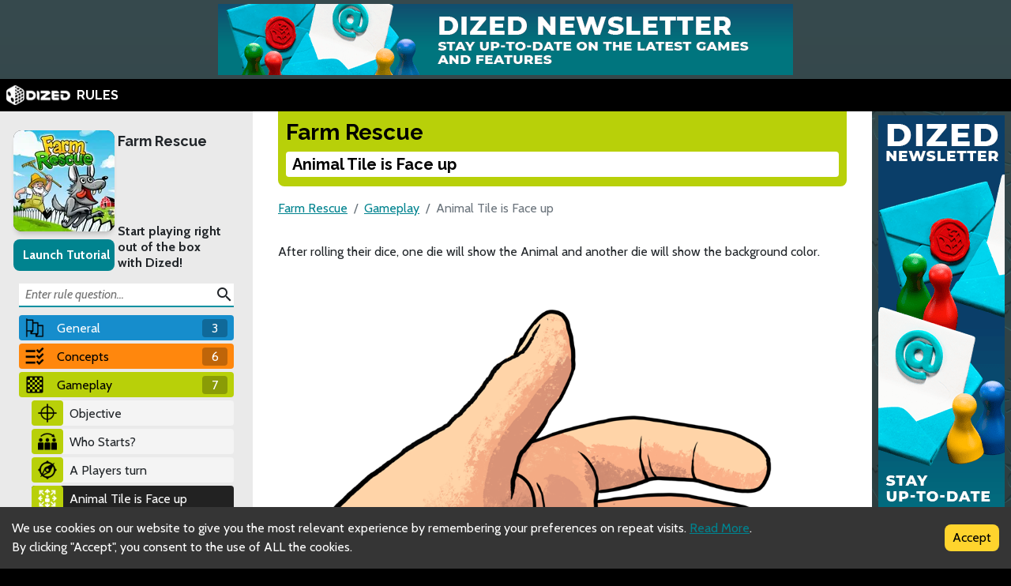

--- FILE ---
content_type: text/html; charset=utf-8
request_url: https://rules.dized.com/game/68xeAgS0RrWbPQkg0Qmd5w/iBnl2zw3RzumGYeMpA9kMg/animal-tile-is-face-up
body_size: 10318
content:
<!DOCTYPE html><html lang="en"><head><meta charSet="utf-8"/><link rel="icon" href="/favicon.ico"/><title>Dized Rules | Farm Rescue | Animal Tile is Face up</title><meta name="description" content="The silly wolf is at it again, trying to get into the farm to snatch the farm animals. They have nothing to fear, however, because &quot;Farm Rescue&quot; is here!

Farm Rescue is a co-operative game that provides an interesting twist on the classic memory game because players turn the cards face up and down! Find a match based on what&#x27;&#x27;s rolled on the dice, and the farmer advances on the wolf; fail to do, and the wolf moves down the road. Trying to save the farm animals has never been so fun."/><meta name="viewport" content="width=device-width, initial-scale=1"/><meta property="og:description" content="The silly wolf is at it again, trying to get into the farm to snatch the farm animals. They have nothing to fear, however, because &quot;Farm Rescue&quot; is here!

Farm Rescue is a co-operative game that provides an interesting twist on the classic memory game because players turn the cards face up and down! Find a match based on what&#x27;&#x27;s rolled on the dice, and the farmer advances on the wolf; fail to do, and the wolf moves down the road. Trying to save the farm animals has never been so fun."/><meta property="og:image" content="https://assets.dized.app/game/ebcc5e02-04b4-46b5-9b3d-0920d1099de7/en-US/7591bca9b7e07fb580d6cc0b499f49d3/ead39878-7938-4568-bae9-388b055fa89a-53d395ea898558c0533ce2c78148d358.jpg?datafp=4ac27953ed19cf4733809bc38289c962"/><meta property="og:image:alt" content="Farm Rescue"/><meta property="og:image:width" content="256"/><meta property="og:image:height" content="256"/><meta property="og:locale" content="en"/><meta property="og:site_name" content="Dized Rules"/><meta property="og:title" content="Dized Rules | Farm Rescue | Animal Tile is Face up"/><meta property="og:type" content="website"/><meta property="og:url" content="https://rules.dized.com/game/68xeAgS0RrWbPQkg0Qmd5w/iBnl2zw3RzumGYeMpA9kMg/animal-tile-is-face-up"/><link rel="canonical" href="https://rules.dized.com/game/68xeAgS0RrWbPQkg0Qmd5w/iBnl2zw3RzumGYeMpA9kMg/animal-tile-is-face-up"/><meta name="twitter:card" content="summary_large_image"/><meta name="twitter:site" content="@getdized"/><style>
    .rule-palette-0 {
      color: #FFFFFF !important;
      background-color: #E62B2B !important;
    }
  
    .rule-palette-1 {
      color: #000000 !important;
      background-color: #FF870D !important;
    }
  
    .rule-palette-2 {
      color: #000000 !important;
      background-color: #FFC903 !important;
    }
  
    .rule-palette-3 {
      color: #000000 !important;
      background-color: #B8D009 !important;
    }
  
    .rule-palette-4 {
      color: #000000 !important;
      background-color: #7BAD35 !important;
    }
  
    .rule-palette-5 {
      color: #FFFFFF !important;
      background-color: #168DCC !important;
    }
  
    .rule-palette-6 {
      color: #000000 !important;
      background-color: #58A2C1 !important;
    }
  
    .rule-palette-7 {
      color: #000000 !important;
      background-color: #A1C0CE !important;
    }
  
    .rule-palette-8 {
      color: #000000 !important;
      background-color: #BC8BB4 !important;
    }
  
    .rule-palette-9 {
      color: #000000 !important;
      background-color: #9074C4 !important;
    }
  
    .rule-palette-10 {
      color: #000000 !important;
      background-color: #A87E74 !important;
    }
  
    .rule-palette-11 {
      color: #000000 !important;
      background-color: #A5997D !important;
    }
  </style><script type="application/ld+json">{"@context":"https://schema.org","@type":"BreadcrumbList","itemListElement":[{"@type":"ListItem","position":1,"item":"https://rules.dized.com/","name":"Dized Rules"},{"@type":"ListItem","position":2,"item":"https://rules.dized.com/game/68xeAgS0RrWbPQkg0Qmd5w/farm-rescue","name":"Farm Rescue"},{"@type":"ListItem","position":3,"item":"https://rules.dized.com/game/68xeAgS0RrWbPQkg0Qmd5w/NpbR0FUZQXa4eNDx3CAnyQ/gameplay","name":"Gameplay"},{"@type":"ListItem","position":4,"item":"https://rules.dized.com/game/68xeAgS0RrWbPQkg0Qmd5w/iBnl2zw3RzumGYeMpA9kMg/animal-tile-is-face-up","name":"Animal Tile is Face up"}]}</script><meta name="next-head-count" content="20"/><script type="application/javascript">
                if (window.__REACT_DEVTOOLS_GLOBAL_HOOK__)
                  __REACT_DEVTOOLS_GLOBAL_HOOK__.inject = function () {};
              </script><link rel="preconnect" href="https://fonts.gstatic.com" crossorigin /><link rel="preload" href="/_next/static/css/605e9bcd349c7127.css" as="style"/><link rel="stylesheet" href="/_next/static/css/605e9bcd349c7127.css" data-n-g=""/><noscript data-n-css=""></noscript><script defer="" nomodule="" src="/_next/static/chunks/polyfills-c67a75d1b6f99dc8.js"></script><script src="/_next/static/chunks/webpack-3433a2a2d0cf6fb6.js" defer=""></script><script src="/_next/static/chunks/framework-715a76d8b0695da7.js" defer=""></script><script src="/_next/static/chunks/main-1ab914a6df75bc51.js" defer=""></script><script src="/_next/static/chunks/pages/_app-2095c789424e8989.js" defer=""></script><script src="/_next/static/chunks/816-05ca0a1bc2462d2f.js" defer=""></script><script src="/_next/static/chunks/311-0321999b6db3d716.js" defer=""></script><script src="/_next/static/chunks/493-cab0a6cff4aee13f.js" defer=""></script><script src="/_next/static/chunks/pages/game/%5BgameIdSlug%5D/%5B%5B...slugs%5D%5D-61e07aa7e3ec1872.js" defer=""></script><script src="/_next/static/lBnAOEyh4ZosMY4ZGKleX/_buildManifest.js" defer=""></script><script src="/_next/static/lBnAOEyh4ZosMY4ZGKleX/_ssgManifest.js" defer=""></script><style data-href="https://fonts.googleapis.com/css2?family=Material+Icons&family=Cabin:ital,wght@0,400;0,700;1,400;1,700&family=Raleway:ital,wght@0,400;0,700;1,400;1,700&display=swap">@font-face{font-family:'Cabin';font-style:italic;font-weight:400;font-stretch:normal;font-display:swap;src:url(https://fonts.gstatic.com/l/font?kit=u-4V0qWljRw-Pd815fNqc8T_wAFcX-c37MPiNYlWniJ2hJXHx_KlwQ&skey=72a025bcae5df692&v=v35) format('woff')}@font-face{font-family:'Cabin';font-style:italic;font-weight:700;font-stretch:normal;font-display:swap;src:url(https://fonts.gstatic.com/l/font?kit=u-4V0qWljRw-Pd815fNqc8T_wAFcX-c37MPiNYlWniJ2hJXHIPWlwQ&skey=72a025bcae5df692&v=v35) format('woff')}@font-face{font-family:'Cabin';font-style:normal;font-weight:400;font-stretch:normal;font-display:swap;src:url(https://fonts.gstatic.com/l/font?kit=u-4X0qWljRw-PfU81xCKCpdpbgZJl6XFpfEd7eA9BIxxkV2EL7I&skey=d53a2c61c6b52b74&v=v35) format('woff')}@font-face{font-family:'Cabin';font-style:normal;font-weight:700;font-stretch:normal;font-display:swap;src:url(https://fonts.gstatic.com/l/font?kit=u-4X0qWljRw-PfU81xCKCpdpbgZJl6XFpfEd7eA9BIxxkbqDL7I&skey=d53a2c61c6b52b74&v=v35) format('woff')}@font-face{font-family:'Material Icons';font-style:normal;font-weight:400;font-display:swap;src:url(https://fonts.gstatic.com/l/font?kit=flUhRq6tzZclQEJ-Vdg-IuiaDsNa&skey=4fbfe4498ec2960a&v=v145) format('woff')}@font-face{font-family:'Raleway';font-style:italic;font-weight:400;font-display:swap;src:url(https://fonts.gstatic.com/l/font?kit=1Pt_g8zYS_SKggPNyCgSQamb1W0lwk4S4WjMPrc&skey=bf44ee29381a37b0&v=v37) format('woff')}@font-face{font-family:'Raleway';font-style:italic;font-weight:700;font-display:swap;src:url(https://fonts.gstatic.com/l/font?kit=1Pt_g8zYS_SKggPNyCgSQamb1W0lwk4S4Y_LPrc&skey=bf44ee29381a37b0&v=v37) format('woff')}@font-face{font-family:'Raleway';font-style:normal;font-weight:400;font-display:swap;src:url(https://fonts.gstatic.com/l/font?kit=1Ptxg8zYS_SKggPN4iEgvnHyvveLxVvaooCM&skey=30a27f2564731c64&v=v37) format('woff')}@font-face{font-family:'Raleway';font-style:normal;font-weight:700;font-display:swap;src:url(https://fonts.gstatic.com/l/font?kit=1Ptxg8zYS_SKggPN4iEgvnHyvveLxVs9pYCM&skey=30a27f2564731c64&v=v37) format('woff')}.material-icons{font-family:'Material Icons';font-weight:normal;font-style:normal;font-size:24px;line-height:1;letter-spacing:normal;text-transform:none;display:inline-block;white-space:nowrap;word-wrap:normal;direction:ltr;font-feature-settings:'liga'}@font-face{font-family:'Cabin';font-style:italic;font-weight:400;font-stretch:100%;font-display:swap;src:url(https://fonts.gstatic.com/s/cabin/v35/u-4g0qWljRw-Pd815fNqc8T_wAFcX-c37OnhHXisAZFxqZQ.woff2) format('woff2');unicode-range:U+0102-0103,U+0110-0111,U+0128-0129,U+0168-0169,U+01A0-01A1,U+01AF-01B0,U+0300-0301,U+0303-0304,U+0308-0309,U+0323,U+0329,U+1EA0-1EF9,U+20AB}@font-face{font-family:'Cabin';font-style:italic;font-weight:400;font-stretch:100%;font-display:swap;src:url(https://fonts.gstatic.com/s/cabin/v35/u-4g0qWljRw-Pd815fNqc8T_wAFcX-c37OngHXisAZFxqZQ.woff2) format('woff2');unicode-range:U+0100-02BA,U+02BD-02C5,U+02C7-02CC,U+02CE-02D7,U+02DD-02FF,U+0304,U+0308,U+0329,U+1D00-1DBF,U+1E00-1E9F,U+1EF2-1EFF,U+2020,U+20A0-20AB,U+20AD-20C0,U+2113,U+2C60-2C7F,U+A720-A7FF}@font-face{font-family:'Cabin';font-style:italic;font-weight:400;font-stretch:100%;font-display:swap;src:url(https://fonts.gstatic.com/s/cabin/v35/u-4g0qWljRw-Pd815fNqc8T_wAFcX-c37OnuHXisAZFx.woff2) format('woff2');unicode-range:U+0000-00FF,U+0131,U+0152-0153,U+02BB-02BC,U+02C6,U+02DA,U+02DC,U+0304,U+0308,U+0329,U+2000-206F,U+20AC,U+2122,U+2191,U+2193,U+2212,U+2215,U+FEFF,U+FFFD}@font-face{font-family:'Cabin';font-style:italic;font-weight:700;font-stretch:100%;font-display:swap;src:url(https://fonts.gstatic.com/s/cabin/v35/u-4g0qWljRw-Pd815fNqc8T_wAFcX-c37OnhHXisAZFxqZQ.woff2) format('woff2');unicode-range:U+0102-0103,U+0110-0111,U+0128-0129,U+0168-0169,U+01A0-01A1,U+01AF-01B0,U+0300-0301,U+0303-0304,U+0308-0309,U+0323,U+0329,U+1EA0-1EF9,U+20AB}@font-face{font-family:'Cabin';font-style:italic;font-weight:700;font-stretch:100%;font-display:swap;src:url(https://fonts.gstatic.com/s/cabin/v35/u-4g0qWljRw-Pd815fNqc8T_wAFcX-c37OngHXisAZFxqZQ.woff2) format('woff2');unicode-range:U+0100-02BA,U+02BD-02C5,U+02C7-02CC,U+02CE-02D7,U+02DD-02FF,U+0304,U+0308,U+0329,U+1D00-1DBF,U+1E00-1E9F,U+1EF2-1EFF,U+2020,U+20A0-20AB,U+20AD-20C0,U+2113,U+2C60-2C7F,U+A720-A7FF}@font-face{font-family:'Cabin';font-style:italic;font-weight:700;font-stretch:100%;font-display:swap;src:url(https://fonts.gstatic.com/s/cabin/v35/u-4g0qWljRw-Pd815fNqc8T_wAFcX-c37OnuHXisAZFx.woff2) format('woff2');unicode-range:U+0000-00FF,U+0131,U+0152-0153,U+02BB-02BC,U+02C6,U+02DA,U+02DC,U+0304,U+0308,U+0329,U+2000-206F,U+20AC,U+2122,U+2191,U+2193,U+2212,U+2215,U+FEFF,U+FFFD}@font-face{font-family:'Cabin';font-style:normal;font-weight:400;font-stretch:100%;font-display:swap;src:url(https://fonts.gstatic.com/s/cabin/v35/u-4i0qWljRw-PfU81xCKCpdpbgZJl6XvptnsF3-OA6Fw.woff2) format('woff2');unicode-range:U+0102-0103,U+0110-0111,U+0128-0129,U+0168-0169,U+01A0-01A1,U+01AF-01B0,U+0300-0301,U+0303-0304,U+0308-0309,U+0323,U+0329,U+1EA0-1EF9,U+20AB}@font-face{font-family:'Cabin';font-style:normal;font-weight:400;font-stretch:100%;font-display:swap;src:url(https://fonts.gstatic.com/s/cabin/v35/u-4i0qWljRw-PfU81xCKCpdpbgZJl6Xvp9nsF3-OA6Fw.woff2) format('woff2');unicode-range:U+0100-02BA,U+02BD-02C5,U+02C7-02CC,U+02CE-02D7,U+02DD-02FF,U+0304,U+0308,U+0329,U+1D00-1DBF,U+1E00-1E9F,U+1EF2-1EFF,U+2020,U+20A0-20AB,U+20AD-20C0,U+2113,U+2C60-2C7F,U+A720-A7FF}@font-face{font-family:'Cabin';font-style:normal;font-weight:400;font-stretch:100%;font-display:swap;src:url(https://fonts.gstatic.com/s/cabin/v35/u-4i0qWljRw-PfU81xCKCpdpbgZJl6XvqdnsF3-OAw.woff2) format('woff2');unicode-range:U+0000-00FF,U+0131,U+0152-0153,U+02BB-02BC,U+02C6,U+02DA,U+02DC,U+0304,U+0308,U+0329,U+2000-206F,U+20AC,U+2122,U+2191,U+2193,U+2212,U+2215,U+FEFF,U+FFFD}@font-face{font-family:'Cabin';font-style:normal;font-weight:700;font-stretch:100%;font-display:swap;src:url(https://fonts.gstatic.com/s/cabin/v35/u-4i0qWljRw-PfU81xCKCpdpbgZJl6XvptnsF3-OA6Fw.woff2) format('woff2');unicode-range:U+0102-0103,U+0110-0111,U+0128-0129,U+0168-0169,U+01A0-01A1,U+01AF-01B0,U+0300-0301,U+0303-0304,U+0308-0309,U+0323,U+0329,U+1EA0-1EF9,U+20AB}@font-face{font-family:'Cabin';font-style:normal;font-weight:700;font-stretch:100%;font-display:swap;src:url(https://fonts.gstatic.com/s/cabin/v35/u-4i0qWljRw-PfU81xCKCpdpbgZJl6Xvp9nsF3-OA6Fw.woff2) format('woff2');unicode-range:U+0100-02BA,U+02BD-02C5,U+02C7-02CC,U+02CE-02D7,U+02DD-02FF,U+0304,U+0308,U+0329,U+1D00-1DBF,U+1E00-1E9F,U+1EF2-1EFF,U+2020,U+20A0-20AB,U+20AD-20C0,U+2113,U+2C60-2C7F,U+A720-A7FF}@font-face{font-family:'Cabin';font-style:normal;font-weight:700;font-stretch:100%;font-display:swap;src:url(https://fonts.gstatic.com/s/cabin/v35/u-4i0qWljRw-PfU81xCKCpdpbgZJl6XvqdnsF3-OAw.woff2) format('woff2');unicode-range:U+0000-00FF,U+0131,U+0152-0153,U+02BB-02BC,U+02C6,U+02DA,U+02DC,U+0304,U+0308,U+0329,U+2000-206F,U+20AC,U+2122,U+2191,U+2193,U+2212,U+2215,U+FEFF,U+FFFD}@font-face{font-family:'Material Icons';font-style:normal;font-weight:400;font-display:swap;src:url(https://fonts.gstatic.com/s/materialicons/v145/flUhRq6tzZclQEJ-Vdg-IuiaDsNcIhQ8tQ.woff2) format('woff2')}@font-face{font-family:'Raleway';font-style:italic;font-weight:400;font-display:swap;src:url(https://fonts.gstatic.com/s/raleway/v37/1Ptsg8zYS_SKggPNyCg4QIFqL_KWxWMT.woff2) format('woff2');unicode-range:U+0460-052F,U+1C80-1C8A,U+20B4,U+2DE0-2DFF,U+A640-A69F,U+FE2E-FE2F}@font-face{font-family:'Raleway';font-style:italic;font-weight:400;font-display:swap;src:url(https://fonts.gstatic.com/s/raleway/v37/1Ptsg8zYS_SKggPNyCg4SYFqL_KWxWMT.woff2) format('woff2');unicode-range:U+0301,U+0400-045F,U+0490-0491,U+04B0-04B1,U+2116}@font-face{font-family:'Raleway';font-style:italic;font-weight:400;font-display:swap;src:url(https://fonts.gstatic.com/s/raleway/v37/1Ptsg8zYS_SKggPNyCg4QoFqL_KWxWMT.woff2) format('woff2');unicode-range:U+0102-0103,U+0110-0111,U+0128-0129,U+0168-0169,U+01A0-01A1,U+01AF-01B0,U+0300-0301,U+0303-0304,U+0308-0309,U+0323,U+0329,U+1EA0-1EF9,U+20AB}@font-face{font-family:'Raleway';font-style:italic;font-weight:400;font-display:swap;src:url(https://fonts.gstatic.com/s/raleway/v37/1Ptsg8zYS_SKggPNyCg4Q4FqL_KWxWMT.woff2) format('woff2');unicode-range:U+0100-02BA,U+02BD-02C5,U+02C7-02CC,U+02CE-02D7,U+02DD-02FF,U+0304,U+0308,U+0329,U+1D00-1DBF,U+1E00-1E9F,U+1EF2-1EFF,U+2020,U+20A0-20AB,U+20AD-20C0,U+2113,U+2C60-2C7F,U+A720-A7FF}@font-face{font-family:'Raleway';font-style:italic;font-weight:400;font-display:swap;src:url(https://fonts.gstatic.com/s/raleway/v37/1Ptsg8zYS_SKggPNyCg4TYFqL_KWxQ.woff2) format('woff2');unicode-range:U+0000-00FF,U+0131,U+0152-0153,U+02BB-02BC,U+02C6,U+02DA,U+02DC,U+0304,U+0308,U+0329,U+2000-206F,U+20AC,U+2122,U+2191,U+2193,U+2212,U+2215,U+FEFF,U+FFFD}@font-face{font-family:'Raleway';font-style:italic;font-weight:700;font-display:swap;src:url(https://fonts.gstatic.com/s/raleway/v37/1Ptsg8zYS_SKggPNyCg4QIFqL_KWxWMT.woff2) format('woff2');unicode-range:U+0460-052F,U+1C80-1C8A,U+20B4,U+2DE0-2DFF,U+A640-A69F,U+FE2E-FE2F}@font-face{font-family:'Raleway';font-style:italic;font-weight:700;font-display:swap;src:url(https://fonts.gstatic.com/s/raleway/v37/1Ptsg8zYS_SKggPNyCg4SYFqL_KWxWMT.woff2) format('woff2');unicode-range:U+0301,U+0400-045F,U+0490-0491,U+04B0-04B1,U+2116}@font-face{font-family:'Raleway';font-style:italic;font-weight:700;font-display:swap;src:url(https://fonts.gstatic.com/s/raleway/v37/1Ptsg8zYS_SKggPNyCg4QoFqL_KWxWMT.woff2) format('woff2');unicode-range:U+0102-0103,U+0110-0111,U+0128-0129,U+0168-0169,U+01A0-01A1,U+01AF-01B0,U+0300-0301,U+0303-0304,U+0308-0309,U+0323,U+0329,U+1EA0-1EF9,U+20AB}@font-face{font-family:'Raleway';font-style:italic;font-weight:700;font-display:swap;src:url(https://fonts.gstatic.com/s/raleway/v37/1Ptsg8zYS_SKggPNyCg4Q4FqL_KWxWMT.woff2) format('woff2');unicode-range:U+0100-02BA,U+02BD-02C5,U+02C7-02CC,U+02CE-02D7,U+02DD-02FF,U+0304,U+0308,U+0329,U+1D00-1DBF,U+1E00-1E9F,U+1EF2-1EFF,U+2020,U+20A0-20AB,U+20AD-20C0,U+2113,U+2C60-2C7F,U+A720-A7FF}@font-face{font-family:'Raleway';font-style:italic;font-weight:700;font-display:swap;src:url(https://fonts.gstatic.com/s/raleway/v37/1Ptsg8zYS_SKggPNyCg4TYFqL_KWxQ.woff2) format('woff2');unicode-range:U+0000-00FF,U+0131,U+0152-0153,U+02BB-02BC,U+02C6,U+02DA,U+02DC,U+0304,U+0308,U+0329,U+2000-206F,U+20AC,U+2122,U+2191,U+2193,U+2212,U+2215,U+FEFF,U+FFFD}@font-face{font-family:'Raleway';font-style:normal;font-weight:400;font-display:swap;src:url(https://fonts.gstatic.com/s/raleway/v37/1Ptug8zYS_SKggPNyCAIT4ttDfCmxA.woff2) format('woff2');unicode-range:U+0460-052F,U+1C80-1C8A,U+20B4,U+2DE0-2DFF,U+A640-A69F,U+FE2E-FE2F}@font-face{font-family:'Raleway';font-style:normal;font-weight:400;font-display:swap;src:url(https://fonts.gstatic.com/s/raleway/v37/1Ptug8zYS_SKggPNyCkIT4ttDfCmxA.woff2) format('woff2');unicode-range:U+0301,U+0400-045F,U+0490-0491,U+04B0-04B1,U+2116}@font-face{font-family:'Raleway';font-style:normal;font-weight:400;font-display:swap;src:url(https://fonts.gstatic.com/s/raleway/v37/1Ptug8zYS_SKggPNyCIIT4ttDfCmxA.woff2) format('woff2');unicode-range:U+0102-0103,U+0110-0111,U+0128-0129,U+0168-0169,U+01A0-01A1,U+01AF-01B0,U+0300-0301,U+0303-0304,U+0308-0309,U+0323,U+0329,U+1EA0-1EF9,U+20AB}@font-face{font-family:'Raleway';font-style:normal;font-weight:400;font-display:swap;src:url(https://fonts.gstatic.com/s/raleway/v37/1Ptug8zYS_SKggPNyCMIT4ttDfCmxA.woff2) format('woff2');unicode-range:U+0100-02BA,U+02BD-02C5,U+02C7-02CC,U+02CE-02D7,U+02DD-02FF,U+0304,U+0308,U+0329,U+1D00-1DBF,U+1E00-1E9F,U+1EF2-1EFF,U+2020,U+20A0-20AB,U+20AD-20C0,U+2113,U+2C60-2C7F,U+A720-A7FF}@font-face{font-family:'Raleway';font-style:normal;font-weight:400;font-display:swap;src:url(https://fonts.gstatic.com/s/raleway/v37/1Ptug8zYS_SKggPNyC0IT4ttDfA.woff2) format('woff2');unicode-range:U+0000-00FF,U+0131,U+0152-0153,U+02BB-02BC,U+02C6,U+02DA,U+02DC,U+0304,U+0308,U+0329,U+2000-206F,U+20AC,U+2122,U+2191,U+2193,U+2212,U+2215,U+FEFF,U+FFFD}@font-face{font-family:'Raleway';font-style:normal;font-weight:700;font-display:swap;src:url(https://fonts.gstatic.com/s/raleway/v37/1Ptug8zYS_SKggPNyCAIT4ttDfCmxA.woff2) format('woff2');unicode-range:U+0460-052F,U+1C80-1C8A,U+20B4,U+2DE0-2DFF,U+A640-A69F,U+FE2E-FE2F}@font-face{font-family:'Raleway';font-style:normal;font-weight:700;font-display:swap;src:url(https://fonts.gstatic.com/s/raleway/v37/1Ptug8zYS_SKggPNyCkIT4ttDfCmxA.woff2) format('woff2');unicode-range:U+0301,U+0400-045F,U+0490-0491,U+04B0-04B1,U+2116}@font-face{font-family:'Raleway';font-style:normal;font-weight:700;font-display:swap;src:url(https://fonts.gstatic.com/s/raleway/v37/1Ptug8zYS_SKggPNyCIIT4ttDfCmxA.woff2) format('woff2');unicode-range:U+0102-0103,U+0110-0111,U+0128-0129,U+0168-0169,U+01A0-01A1,U+01AF-01B0,U+0300-0301,U+0303-0304,U+0308-0309,U+0323,U+0329,U+1EA0-1EF9,U+20AB}@font-face{font-family:'Raleway';font-style:normal;font-weight:700;font-display:swap;src:url(https://fonts.gstatic.com/s/raleway/v37/1Ptug8zYS_SKggPNyCMIT4ttDfCmxA.woff2) format('woff2');unicode-range:U+0100-02BA,U+02BD-02C5,U+02C7-02CC,U+02CE-02D7,U+02DD-02FF,U+0304,U+0308,U+0329,U+1D00-1DBF,U+1E00-1E9F,U+1EF2-1EFF,U+2020,U+20A0-20AB,U+20AD-20C0,U+2113,U+2C60-2C7F,U+A720-A7FF}@font-face{font-family:'Raleway';font-style:normal;font-weight:700;font-display:swap;src:url(https://fonts.gstatic.com/s/raleway/v37/1Ptug8zYS_SKggPNyC0IT4ttDfA.woff2) format('woff2');unicode-range:U+0000-00FF,U+0131,U+0152-0153,U+02BB-02BC,U+02C6,U+02DA,U+02DC,U+0304,U+0308,U+0329,U+2000-206F,U+20AC,U+2122,U+2191,U+2193,U+2212,U+2215,U+FEFF,U+FFFD}.material-icons{font-family:'Material Icons';font-weight:normal;font-style:normal;font-size:24px;line-height:1;letter-spacing:normal;text-transform:none;display:inline-block;white-space:nowrap;word-wrap:normal;direction:ltr;-webkit-font-feature-settings:'liga';-webkit-font-smoothing:antialiased}</style></head><body><div id="__next"><div class="layout-root-container"><div class="layout-header-ads-container"><div style="display:flex;justify-content:center;align-items:center;max-height:100px;width:100%;overflow:hidden"></div></div><div class="layout-header-notch-hidden" style="min-height:0px;max-height:0px"></div><div class="layout-header-container"><a href="/"><span style="box-sizing:border-box;display:inline-block;overflow:hidden;width:initial;height:initial;background:none;opacity:1;border:0;margin:0;padding:0;position:relative;max-width:100%"><span style="box-sizing:border-box;display:block;width:initial;height:initial;background:none;opacity:1;border:0;margin:0;padding:0;max-width:100%"><img style="display:block;max-width:100%;width:initial;height:initial;background:none;opacity:1;border:0;margin:0;padding:0" alt="" aria-hidden="true" src="data:image/svg+xml,%3csvg%20xmlns=%27http://www.w3.org/2000/svg%27%20version=%271.1%27%20width=%2781%27%20height=%2725%27/%3e"/></span><img alt="Dized" src="[data-uri]" decoding="async" data-nimg="intrinsic" style="position:absolute;top:0;left:0;bottom:0;right:0;box-sizing:border-box;padding:0;border:none;margin:auto;display:block;width:0;height:0;min-width:100%;max-width:100%;min-height:100%;max-height:100%"/><noscript><img alt="Dized" srcSet="/_next/image?url=%2Fimages%2Fdized_logo.png&amp;w=96&amp;q=75 1x, /_next/image?url=%2Fimages%2Fdized_logo.png&amp;w=256&amp;q=75 2x" src="/_next/image?url=%2Fimages%2Fdized_logo.png&amp;w=256&amp;q=75" decoding="async" data-nimg="intrinsic" style="position:absolute;top:0;left:0;bottom:0;right:0;box-sizing:border-box;padding:0;border:none;margin:auto;display:block;width:0;height:0;min-width:100%;max-width:100%;min-height:100%;max-height:100%" loading="lazy"/></noscript></span>  <!-- -->RULES</a></div><div class="layout-content-container"><div class="menu-container "><div class="game-info-container"><div class="game-info-left"><a rel="noopener noreferrer" target="_blank" class="game-info-image" href="https://app.dized.com/game/68xeAgS0RrWbPQkg0Qmd5w/farm-rescue"><span style="box-sizing:border-box;display:inline-block;overflow:hidden;width:initial;height:initial;background:none;opacity:1;border:0;margin:0;padding:0;position:relative;max-width:100%"><span style="box-sizing:border-box;display:block;width:initial;height:initial;background:none;opacity:1;border:0;margin:0;padding:0;max-width:100%"><img style="display:block;max-width:100%;width:initial;height:initial;background:none;opacity:1;border:0;margin:0;padding:0" alt="" aria-hidden="true" src="data:image/svg+xml,%3csvg%20xmlns=%27http://www.w3.org/2000/svg%27%20version=%271.1%27%20width=%27128%27%20height=%27128%27/%3e"/></span><img alt="Farm Rescue" src="[data-uri]" decoding="async" data-nimg="intrinsic" style="position:absolute;top:0;left:0;bottom:0;right:0;box-sizing:border-box;padding:0;border:none;margin:auto;display:block;width:0;height:0;min-width:100%;max-width:100%;min-height:100%;max-height:100%"/><noscript><img alt="Farm Rescue" srcSet="/_next/image?url=https%3A%2F%2Fassets.dized.app%2Fgame%2Febcc5e02-04b4-46b5-9b3d-0920d1099de7%2Fen-US%2F7591bca9b7e07fb580d6cc0b499f49d3%2Fead39878-7938-4568-bae9-388b055fa89a-53d395ea898558c0533ce2c78148d358.jpg%3Fdatafp%3D4ac27953ed19cf4733809bc38289c962&amp;w=128&amp;q=75 1x, /_next/image?url=https%3A%2F%2Fassets.dized.app%2Fgame%2Febcc5e02-04b4-46b5-9b3d-0920d1099de7%2Fen-US%2F7591bca9b7e07fb580d6cc0b499f49d3%2Fead39878-7938-4568-bae9-388b055fa89a-53d395ea898558c0533ce2c78148d358.jpg%3Fdatafp%3D4ac27953ed19cf4733809bc38289c962&amp;w=256&amp;q=75 2x" src="/_next/image?url=https%3A%2F%2Fassets.dized.app%2Fgame%2Febcc5e02-04b4-46b5-9b3d-0920d1099de7%2Fen-US%2F7591bca9b7e07fb580d6cc0b499f49d3%2Fead39878-7938-4568-bae9-388b055fa89a-53d395ea898558c0533ce2c78148d358.jpg%3Fdatafp%3D4ac27953ed19cf4733809bc38289c962&amp;w=256&amp;q=75" decoding="async" data-nimg="intrinsic" style="position:absolute;top:0;left:0;bottom:0;right:0;box-sizing:border-box;padding:0;border:none;margin:auto;display:block;width:0;height:0;min-width:100%;max-width:100%;min-height:100%;max-height:100%" loading="lazy"/></noscript></span></a><div class="game-info-tutorial-button"><button>Launch Tutorial</button></div></div><div class="game-info-right"><a class="game-info-title" href="/game/68xeAgS0RrWbPQkg0Qmd5w/farm-rescue">Farm Rescue</a><div class="game-info-slogan">Start playing right out of the box with Dized!</div></div></div><div class="menu-level-container "><div class="link-container rule-palette-5 "><div class="category-icon "><span style="box-sizing:border-box;display:inline-block;overflow:hidden;width:initial;height:initial;background:none;opacity:1;border:0;margin:0;padding:0;position:relative;max-width:100%"><span style="box-sizing:border-box;display:block;width:initial;height:initial;background:none;opacity:1;border:0;margin:0;padding:0;max-width:100%"><img style="display:block;max-width:100%;width:initial;height:initial;background:none;opacity:1;border:0;margin:0;padding:0" alt="" aria-hidden="true" src="data:image/svg+xml,%3csvg%20xmlns=%27http://www.w3.org/2000/svg%27%20version=%271.1%27%20width=%2724%27%20height=%2724%27/%3e"/></span><img alt="General" src="[data-uri]" decoding="async" data-nimg="intrinsic" style="position:absolute;top:0;left:0;bottom:0;right:0;box-sizing:border-box;padding:0;border:none;margin:auto;display:block;width:0;height:0;min-width:100%;max-width:100%;min-height:100%;max-height:100%"/><noscript><img alt="General" srcSet="/_next/image?url=https%3A%2F%2Fassets.dized.app%2Fproject%2F225df186-e04c-4ad4-b576-11587e72af02%2Fen-US%2Feb51938ff9a3aaa135a6ae051260d1ab%2F3cbbe9aa-e0cb-4396-b045-396415962316-c6a0043f67d5107206b77c36d1272596.png&amp;w=32&amp;q=75 1x, /_next/image?url=https%3A%2F%2Fassets.dized.app%2Fproject%2F225df186-e04c-4ad4-b576-11587e72af02%2Fen-US%2Feb51938ff9a3aaa135a6ae051260d1ab%2F3cbbe9aa-e0cb-4396-b045-396415962316-c6a0043f67d5107206b77c36d1272596.png&amp;w=48&amp;q=75 2x" src="/_next/image?url=https%3A%2F%2Fassets.dized.app%2Fproject%2F225df186-e04c-4ad4-b576-11587e72af02%2Fen-US%2Feb51938ff9a3aaa135a6ae051260d1ab%2F3cbbe9aa-e0cb-4396-b045-396415962316-c6a0043f67d5107206b77c36d1272596.png&amp;w=48&amp;q=75" decoding="async" data-nimg="intrinsic" style="position:absolute;top:0;left:0;bottom:0;right:0;box-sizing:border-box;padding:0;border:none;margin:auto;display:block;width:0;height:0;min-width:100%;max-width:100%;min-height:100%;max-height:100%" loading="lazy"/></noscript></span></div><a disabled="" href="/game/68xeAgS0RrWbPQkg0Qmd5w/FDeypETGSUeXMyJdULL7sQ/general">General</a><div class="link-rules-counter" title="There are 3 rule(s) and 0 sub categories under this category">3</div></div><div class="link-list-container menu-level-is-hidden"><div class="link-container  "><div class="category-icon rule-palette-5"><span style="box-sizing:border-box;display:inline-block;overflow:hidden;width:initial;height:initial;background:none;opacity:1;border:0;margin:0;padding:0;position:relative;max-width:100%"><span style="box-sizing:border-box;display:block;width:initial;height:initial;background:none;opacity:1;border:0;margin:0;padding:0;max-width:100%"><img style="display:block;max-width:100%;width:initial;height:initial;background:none;opacity:1;border:0;margin:0;padding:0" alt="" aria-hidden="true" src="data:image/svg+xml,%3csvg%20xmlns=%27http://www.w3.org/2000/svg%27%20version=%271.1%27%20width=%2724%27%20height=%2724%27/%3e"/></span><img alt="Game Overview" src="[data-uri]" decoding="async" data-nimg="intrinsic" style="position:absolute;top:0;left:0;bottom:0;right:0;box-sizing:border-box;padding:0;border:none;margin:auto;display:block;width:0;height:0;min-width:100%;max-width:100%;min-height:100%;max-height:100%"/><noscript><img alt="Game Overview" srcSet="/_next/image?url=https%3A%2F%2Fassets.dized.app%2Fproject%2F225df186-e04c-4ad4-b576-11587e72af02%2Fen-US%2Feb51938ff9a3aaa135a6ae051260d1ab%2F3cbbe9aa-e0cb-4396-b045-396415962316-c6a0043f67d5107206b77c36d1272596.png&amp;w=32&amp;q=75 1x, /_next/image?url=https%3A%2F%2Fassets.dized.app%2Fproject%2F225df186-e04c-4ad4-b576-11587e72af02%2Fen-US%2Feb51938ff9a3aaa135a6ae051260d1ab%2F3cbbe9aa-e0cb-4396-b045-396415962316-c6a0043f67d5107206b77c36d1272596.png&amp;w=48&amp;q=75 2x" src="/_next/image?url=https%3A%2F%2Fassets.dized.app%2Fproject%2F225df186-e04c-4ad4-b576-11587e72af02%2Fen-US%2Feb51938ff9a3aaa135a6ae051260d1ab%2F3cbbe9aa-e0cb-4396-b045-396415962316-c6a0043f67d5107206b77c36d1272596.png&amp;w=48&amp;q=75" decoding="async" data-nimg="intrinsic" style="position:absolute;top:0;left:0;bottom:0;right:0;box-sizing:border-box;padding:0;border:none;margin:auto;display:block;width:0;height:0;min-width:100%;max-width:100%;min-height:100%;max-height:100%" loading="lazy"/></noscript></span></div><a href="/game/68xeAgS0RrWbPQkg0Qmd5w/wTUIX1NcS0abKY1Z82PeYA/game-overview">Game Overview</a><div></div></div><div class="link-container  "><div class="category-icon rule-palette-5"><span style="box-sizing:border-box;display:inline-block;overflow:hidden;width:initial;height:initial;background:none;opacity:1;border:0;margin:0;padding:0;position:relative;max-width:100%"><span style="box-sizing:border-box;display:block;width:initial;height:initial;background:none;opacity:1;border:0;margin:0;padding:0;max-width:100%"><img style="display:block;max-width:100%;width:initial;height:initial;background:none;opacity:1;border:0;margin:0;padding:0" alt="" aria-hidden="true" src="data:image/svg+xml,%3csvg%20xmlns=%27http://www.w3.org/2000/svg%27%20version=%271.1%27%20width=%2724%27%20height=%2724%27/%3e"/></span><img alt="Components" src="[data-uri]" decoding="async" data-nimg="intrinsic" style="position:absolute;top:0;left:0;bottom:0;right:0;box-sizing:border-box;padding:0;border:none;margin:auto;display:block;width:0;height:0;min-width:100%;max-width:100%;min-height:100%;max-height:100%"/><noscript><img alt="Components" srcSet="/_next/image?url=https%3A%2F%2Fassets.dized.app%2Fproject%2F225df186-e04c-4ad4-b576-11587e72af02%2Fen-US%2Feb51938ff9a3aaa135a6ae051260d1ab%2F3d94de3c-1859-4ce3-bc54-0055f197dd12-c6a0043f67d5107206b77c36d1272596.png&amp;w=32&amp;q=75 1x, /_next/image?url=https%3A%2F%2Fassets.dized.app%2Fproject%2F225df186-e04c-4ad4-b576-11587e72af02%2Fen-US%2Feb51938ff9a3aaa135a6ae051260d1ab%2F3d94de3c-1859-4ce3-bc54-0055f197dd12-c6a0043f67d5107206b77c36d1272596.png&amp;w=48&amp;q=75 2x" src="/_next/image?url=https%3A%2F%2Fassets.dized.app%2Fproject%2F225df186-e04c-4ad4-b576-11587e72af02%2Fen-US%2Feb51938ff9a3aaa135a6ae051260d1ab%2F3d94de3c-1859-4ce3-bc54-0055f197dd12-c6a0043f67d5107206b77c36d1272596.png&amp;w=48&amp;q=75" decoding="async" data-nimg="intrinsic" style="position:absolute;top:0;left:0;bottom:0;right:0;box-sizing:border-box;padding:0;border:none;margin:auto;display:block;width:0;height:0;min-width:100%;max-width:100%;min-height:100%;max-height:100%" loading="lazy"/></noscript></span></div><a href="/game/68xeAgS0RrWbPQkg0Qmd5w/DU1WcqAOQp2ve1WjlGTL5Q/components">Components</a><div></div></div><div class="link-container  "><div class="category-icon rule-palette-5"><span style="box-sizing:border-box;display:inline-block;overflow:hidden;width:initial;height:initial;background:none;opacity:1;border:0;margin:0;padding:0;position:relative;max-width:100%"><span style="box-sizing:border-box;display:block;width:initial;height:initial;background:none;opacity:1;border:0;margin:0;padding:0;max-width:100%"><img style="display:block;max-width:100%;width:initial;height:initial;background:none;opacity:1;border:0;margin:0;padding:0" alt="" aria-hidden="true" src="data:image/svg+xml,%3csvg%20xmlns=%27http://www.w3.org/2000/svg%27%20version=%271.1%27%20width=%2724%27%20height=%2724%27/%3e"/></span><img alt="Setup" src="[data-uri]" decoding="async" data-nimg="intrinsic" style="position:absolute;top:0;left:0;bottom:0;right:0;box-sizing:border-box;padding:0;border:none;margin:auto;display:block;width:0;height:0;min-width:100%;max-width:100%;min-height:100%;max-height:100%"/><noscript><img alt="Setup" srcSet="/_next/image?url=https%3A%2F%2Fassets.dized.app%2Fproject%2F225df186-e04c-4ad4-b576-11587e72af02%2Fen-US%2Feb51938ff9a3aaa135a6ae051260d1ab%2F021b1b10-b302-475a-9efe-4eb4686439c0-c6a0043f67d5107206b77c36d1272596.png&amp;w=32&amp;q=75 1x, /_next/image?url=https%3A%2F%2Fassets.dized.app%2Fproject%2F225df186-e04c-4ad4-b576-11587e72af02%2Fen-US%2Feb51938ff9a3aaa135a6ae051260d1ab%2F021b1b10-b302-475a-9efe-4eb4686439c0-c6a0043f67d5107206b77c36d1272596.png&amp;w=48&amp;q=75 2x" src="/_next/image?url=https%3A%2F%2Fassets.dized.app%2Fproject%2F225df186-e04c-4ad4-b576-11587e72af02%2Fen-US%2Feb51938ff9a3aaa135a6ae051260d1ab%2F021b1b10-b302-475a-9efe-4eb4686439c0-c6a0043f67d5107206b77c36d1272596.png&amp;w=48&amp;q=75" decoding="async" data-nimg="intrinsic" style="position:absolute;top:0;left:0;bottom:0;right:0;box-sizing:border-box;padding:0;border:none;margin:auto;display:block;width:0;height:0;min-width:100%;max-width:100%;min-height:100%;max-height:100%" loading="lazy"/></noscript></span></div><a href="/game/68xeAgS0RrWbPQkg0Qmd5w/YXrgtSNDTCKqHc7eTz3IQw/setup">Setup</a><div></div></div></div></div><div class="menu-level-container "><div class="link-container rule-palette-1 "><div class="category-icon "><span style="box-sizing:border-box;display:inline-block;overflow:hidden;width:initial;height:initial;background:none;opacity:1;border:0;margin:0;padding:0;position:relative;max-width:100%"><span style="box-sizing:border-box;display:block;width:initial;height:initial;background:none;opacity:1;border:0;margin:0;padding:0;max-width:100%"><img style="display:block;max-width:100%;width:initial;height:initial;background:none;opacity:1;border:0;margin:0;padding:0" alt="" aria-hidden="true" src="data:image/svg+xml,%3csvg%20xmlns=%27http://www.w3.org/2000/svg%27%20version=%271.1%27%20width=%2724%27%20height=%2724%27/%3e"/></span><img alt="Concepts" src="[data-uri]" decoding="async" data-nimg="intrinsic" style="position:absolute;top:0;left:0;bottom:0;right:0;box-sizing:border-box;padding:0;border:none;margin:auto;display:block;width:0;height:0;min-width:100%;max-width:100%;min-height:100%;max-height:100%"/><noscript><img alt="Concepts" srcSet="/_next/image?url=https%3A%2F%2Fassets.dized.app%2Fproject%2F225df186-e04c-4ad4-b576-11587e72af02%2Fen-US%2Feb51938ff9a3aaa135a6ae051260d1ab%2Fcc50d5a1-7e4b-43bc-8247-b5a5e1d25e8a-c6a0043f67d5107206b77c36d1272596.png&amp;w=32&amp;q=75 1x, /_next/image?url=https%3A%2F%2Fassets.dized.app%2Fproject%2F225df186-e04c-4ad4-b576-11587e72af02%2Fen-US%2Feb51938ff9a3aaa135a6ae051260d1ab%2Fcc50d5a1-7e4b-43bc-8247-b5a5e1d25e8a-c6a0043f67d5107206b77c36d1272596.png&amp;w=48&amp;q=75 2x" src="/_next/image?url=https%3A%2F%2Fassets.dized.app%2Fproject%2F225df186-e04c-4ad4-b576-11587e72af02%2Fen-US%2Feb51938ff9a3aaa135a6ae051260d1ab%2Fcc50d5a1-7e4b-43bc-8247-b5a5e1d25e8a-c6a0043f67d5107206b77c36d1272596.png&amp;w=48&amp;q=75" decoding="async" data-nimg="intrinsic" style="position:absolute;top:0;left:0;bottom:0;right:0;box-sizing:border-box;padding:0;border:none;margin:auto;display:block;width:0;height:0;min-width:100%;max-width:100%;min-height:100%;max-height:100%" loading="lazy"/></noscript></span></div><a disabled="" href="/game/68xeAgS0RrWbPQkg0Qmd5w/KTRHPo29Q1KcU4gtVzY4DA/concepts">Concepts</a><div class="link-rules-counter" title="There are 6 rule(s) and 0 sub categories under this category">6</div></div><div class="link-list-container menu-level-is-hidden"><div class="link-container  "><div class="category-icon rule-palette-1"><span style="box-sizing:border-box;display:inline-block;overflow:hidden;width:initial;height:initial;background:none;opacity:1;border:0;margin:0;padding:0;position:relative;max-width:100%"><span style="box-sizing:border-box;display:block;width:initial;height:initial;background:none;opacity:1;border:0;margin:0;padding:0;max-width:100%"><img style="display:block;max-width:100%;width:initial;height:initial;background:none;opacity:1;border:0;margin:0;padding:0" alt="" aria-hidden="true" src="data:image/svg+xml,%3csvg%20xmlns=%27http://www.w3.org/2000/svg%27%20version=%271.1%27%20width=%2724%27%20height=%2724%27/%3e"/></span><img alt="The Farm" src="[data-uri]" decoding="async" data-nimg="intrinsic" style="position:absolute;top:0;left:0;bottom:0;right:0;box-sizing:border-box;padding:0;border:none;margin:auto;display:block;width:0;height:0;min-width:100%;max-width:100%;min-height:100%;max-height:100%"/><noscript><img alt="The Farm" srcSet="/_next/image?url=https%3A%2F%2Fassets.dized.app%2Fproject%2F225df186-e04c-4ad4-b576-11587e72af02%2Fen-US%2Feb51938ff9a3aaa135a6ae051260d1ab%2F78331ce4-8db0-4f4b-8e2e-d9feada26730-c6a0043f67d5107206b77c36d1272596.png&amp;w=32&amp;q=75 1x, /_next/image?url=https%3A%2F%2Fassets.dized.app%2Fproject%2F225df186-e04c-4ad4-b576-11587e72af02%2Fen-US%2Feb51938ff9a3aaa135a6ae051260d1ab%2F78331ce4-8db0-4f4b-8e2e-d9feada26730-c6a0043f67d5107206b77c36d1272596.png&amp;w=48&amp;q=75 2x" src="/_next/image?url=https%3A%2F%2Fassets.dized.app%2Fproject%2F225df186-e04c-4ad4-b576-11587e72af02%2Fen-US%2Feb51938ff9a3aaa135a6ae051260d1ab%2F78331ce4-8db0-4f4b-8e2e-d9feada26730-c6a0043f67d5107206b77c36d1272596.png&amp;w=48&amp;q=75" decoding="async" data-nimg="intrinsic" style="position:absolute;top:0;left:0;bottom:0;right:0;box-sizing:border-box;padding:0;border:none;margin:auto;display:block;width:0;height:0;min-width:100%;max-width:100%;min-height:100%;max-height:100%" loading="lazy"/></noscript></span></div><a href="/game/68xeAgS0RrWbPQkg0Qmd5w/Pkp3y__PSCehrpZ9HZXY9Q/the-farm">The Farm</a><div></div></div><div class="link-container  "><div class="category-icon rule-palette-1"><span style="box-sizing:border-box;display:inline-block;overflow:hidden;width:initial;height:initial;background:none;opacity:1;border:0;margin:0;padding:0;position:relative;max-width:100%"><span style="box-sizing:border-box;display:block;width:initial;height:initial;background:none;opacity:1;border:0;margin:0;padding:0;max-width:100%"><img style="display:block;max-width:100%;width:initial;height:initial;background:none;opacity:1;border:0;margin:0;padding:0" alt="" aria-hidden="true" src="data:image/svg+xml,%3csvg%20xmlns=%27http://www.w3.org/2000/svg%27%20version=%271.1%27%20width=%2724%27%20height=%2724%27/%3e"/></span><img alt="Face up Animal Tile" src="[data-uri]" decoding="async" data-nimg="intrinsic" style="position:absolute;top:0;left:0;bottom:0;right:0;box-sizing:border-box;padding:0;border:none;margin:auto;display:block;width:0;height:0;min-width:100%;max-width:100%;min-height:100%;max-height:100%"/><noscript><img alt="Face up Animal Tile" srcSet="/_next/image?url=https%3A%2F%2Fassets.dized.app%2Fproject%2F225df186-e04c-4ad4-b576-11587e72af02%2Fen-US%2Feb51938ff9a3aaa135a6ae051260d1ab%2F0aad5b42-992e-4f09-a397-af1dcd7225e5-c6a0043f67d5107206b77c36d1272596.png&amp;w=32&amp;q=75 1x, /_next/image?url=https%3A%2F%2Fassets.dized.app%2Fproject%2F225df186-e04c-4ad4-b576-11587e72af02%2Fen-US%2Feb51938ff9a3aaa135a6ae051260d1ab%2F0aad5b42-992e-4f09-a397-af1dcd7225e5-c6a0043f67d5107206b77c36d1272596.png&amp;w=48&amp;q=75 2x" src="/_next/image?url=https%3A%2F%2Fassets.dized.app%2Fproject%2F225df186-e04c-4ad4-b576-11587e72af02%2Fen-US%2Feb51938ff9a3aaa135a6ae051260d1ab%2F0aad5b42-992e-4f09-a397-af1dcd7225e5-c6a0043f67d5107206b77c36d1272596.png&amp;w=48&amp;q=75" decoding="async" data-nimg="intrinsic" style="position:absolute;top:0;left:0;bottom:0;right:0;box-sizing:border-box;padding:0;border:none;margin:auto;display:block;width:0;height:0;min-width:100%;max-width:100%;min-height:100%;max-height:100%" loading="lazy"/></noscript></span></div><a href="/game/68xeAgS0RrWbPQkg0Qmd5w/05yQ4xExRXeyo8IVsnU9gQ/face-up-animal-tile">Face up Animal Tile</a><div></div></div><div class="link-container  "><div class="category-icon rule-palette-1"><span style="box-sizing:border-box;display:inline-block;overflow:hidden;width:initial;height:initial;background:none;opacity:1;border:0;margin:0;padding:0;position:relative;max-width:100%"><span style="box-sizing:border-box;display:block;width:initial;height:initial;background:none;opacity:1;border:0;margin:0;padding:0;max-width:100%"><img style="display:block;max-width:100%;width:initial;height:initial;background:none;opacity:1;border:0;margin:0;padding:0" alt="" aria-hidden="true" src="data:image/svg+xml,%3csvg%20xmlns=%27http://www.w3.org/2000/svg%27%20version=%271.1%27%20width=%2724%27%20height=%2724%27/%3e"/></span><img alt="Face down Animal Tile" src="[data-uri]" decoding="async" data-nimg="intrinsic" style="position:absolute;top:0;left:0;bottom:0;right:0;box-sizing:border-box;padding:0;border:none;margin:auto;display:block;width:0;height:0;min-width:100%;max-width:100%;min-height:100%;max-height:100%"/><noscript><img alt="Face down Animal Tile" srcSet="/_next/image?url=https%3A%2F%2Fassets.dized.app%2Fproject%2F225df186-e04c-4ad4-b576-11587e72af02%2Fen-US%2Feb51938ff9a3aaa135a6ae051260d1ab%2F807267a2-61ff-4136-9fb2-8192226d0e32-c6a0043f67d5107206b77c36d1272596.png&amp;w=32&amp;q=75 1x, /_next/image?url=https%3A%2F%2Fassets.dized.app%2Fproject%2F225df186-e04c-4ad4-b576-11587e72af02%2Fen-US%2Feb51938ff9a3aaa135a6ae051260d1ab%2F807267a2-61ff-4136-9fb2-8192226d0e32-c6a0043f67d5107206b77c36d1272596.png&amp;w=48&amp;q=75 2x" src="/_next/image?url=https%3A%2F%2Fassets.dized.app%2Fproject%2F225df186-e04c-4ad4-b576-11587e72af02%2Fen-US%2Feb51938ff9a3aaa135a6ae051260d1ab%2F807267a2-61ff-4136-9fb2-8192226d0e32-c6a0043f67d5107206b77c36d1272596.png&amp;w=48&amp;q=75" decoding="async" data-nimg="intrinsic" style="position:absolute;top:0;left:0;bottom:0;right:0;box-sizing:border-box;padding:0;border:none;margin:auto;display:block;width:0;height:0;min-width:100%;max-width:100%;min-height:100%;max-height:100%" loading="lazy"/></noscript></span></div><a href="/game/68xeAgS0RrWbPQkg0Qmd5w/1YcRhMNPQsCI0Ss6S4YjJw/face-down-animal-tile">Face down Animal Tile</a><div></div></div><div class="link-container  "><div class="category-icon rule-palette-1"><span style="box-sizing:border-box;display:inline-block;overflow:hidden;width:initial;height:initial;background:none;opacity:1;border:0;margin:0;padding:0;position:relative;max-width:100%"><span style="box-sizing:border-box;display:block;width:initial;height:initial;background:none;opacity:1;border:0;margin:0;padding:0;max-width:100%"><img style="display:block;max-width:100%;width:initial;height:initial;background:none;opacity:1;border:0;margin:0;padding:0" alt="" aria-hidden="true" src="data:image/svg+xml,%3csvg%20xmlns=%27http://www.w3.org/2000/svg%27%20version=%271.1%27%20width=%2724%27%20height=%2724%27/%3e"/></span><img alt="Dice Special Symbols" src="[data-uri]" decoding="async" data-nimg="intrinsic" style="position:absolute;top:0;left:0;bottom:0;right:0;box-sizing:border-box;padding:0;border:none;margin:auto;display:block;width:0;height:0;min-width:100%;max-width:100%;min-height:100%;max-height:100%"/><noscript><img alt="Dice Special Symbols" srcSet="/_next/image?url=https%3A%2F%2Fassets.dized.app%2Fproject%2F225df186-e04c-4ad4-b576-11587e72af02%2Fen-US%2Feb51938ff9a3aaa135a6ae051260d1ab%2Fstar-d41d8cd98f00b204e9800998ecf8427e.png&amp;w=32&amp;q=75 1x, /_next/image?url=https%3A%2F%2Fassets.dized.app%2Fproject%2F225df186-e04c-4ad4-b576-11587e72af02%2Fen-US%2Feb51938ff9a3aaa135a6ae051260d1ab%2Fstar-d41d8cd98f00b204e9800998ecf8427e.png&amp;w=48&amp;q=75 2x" src="/_next/image?url=https%3A%2F%2Fassets.dized.app%2Fproject%2F225df186-e04c-4ad4-b576-11587e72af02%2Fen-US%2Feb51938ff9a3aaa135a6ae051260d1ab%2Fstar-d41d8cd98f00b204e9800998ecf8427e.png&amp;w=48&amp;q=75" decoding="async" data-nimg="intrinsic" style="position:absolute;top:0;left:0;bottom:0;right:0;box-sizing:border-box;padding:0;border:none;margin:auto;display:block;width:0;height:0;min-width:100%;max-width:100%;min-height:100%;max-height:100%" loading="lazy"/></noscript></span></div><a href="/game/68xeAgS0RrWbPQkg0Qmd5w/hZ9xZlY6QYivrYe_QzrYSg/dice-special-symbols">Dice Special Symbols</a><div></div></div><div class="link-container  "><div class="category-icon rule-palette-1"><span style="box-sizing:border-box;display:inline-block;overflow:hidden;width:initial;height:initial;background:none;opacity:1;border:0;margin:0;padding:0;position:relative;max-width:100%"><span style="box-sizing:border-box;display:block;width:initial;height:initial;background:none;opacity:1;border:0;margin:0;padding:0;max-width:100%"><img style="display:block;max-width:100%;width:initial;height:initial;background:none;opacity:1;border:0;margin:0;padding:0" alt="" aria-hidden="true" src="data:image/svg+xml,%3csvg%20xmlns=%27http://www.w3.org/2000/svg%27%20version=%271.1%27%20width=%2724%27%20height=%2724%27/%3e"/></span><img alt="Flipping a Correct Animal Tile" src="[data-uri]" decoding="async" data-nimg="intrinsic" style="position:absolute;top:0;left:0;bottom:0;right:0;box-sizing:border-box;padding:0;border:none;margin:auto;display:block;width:0;height:0;min-width:100%;max-width:100%;min-height:100%;max-height:100%"/><noscript><img alt="Flipping a Correct Animal Tile" srcSet="/_next/image?url=https%3A%2F%2Fassets.dized.app%2Fproject%2F225df186-e04c-4ad4-b576-11587e72af02%2Fen-US%2Feb51938ff9a3aaa135a6ae051260d1ab%2F0aad5b42-992e-4f09-a397-af1dcd7225e5-c6a0043f67d5107206b77c36d1272596.png&amp;w=32&amp;q=75 1x, /_next/image?url=https%3A%2F%2Fassets.dized.app%2Fproject%2F225df186-e04c-4ad4-b576-11587e72af02%2Fen-US%2Feb51938ff9a3aaa135a6ae051260d1ab%2F0aad5b42-992e-4f09-a397-af1dcd7225e5-c6a0043f67d5107206b77c36d1272596.png&amp;w=48&amp;q=75 2x" src="/_next/image?url=https%3A%2F%2Fassets.dized.app%2Fproject%2F225df186-e04c-4ad4-b576-11587e72af02%2Fen-US%2Feb51938ff9a3aaa135a6ae051260d1ab%2F0aad5b42-992e-4f09-a397-af1dcd7225e5-c6a0043f67d5107206b77c36d1272596.png&amp;w=48&amp;q=75" decoding="async" data-nimg="intrinsic" style="position:absolute;top:0;left:0;bottom:0;right:0;box-sizing:border-box;padding:0;border:none;margin:auto;display:block;width:0;height:0;min-width:100%;max-width:100%;min-height:100%;max-height:100%" loading="lazy"/></noscript></span></div><a href="/game/68xeAgS0RrWbPQkg0Qmd5w/h_7U7pLuQKG96fhoN_MsYg/flipping-a-correct-animal-tile">Flipping a Correct Animal Tile</a><div></div></div><div class="link-container  "><div class="category-icon rule-palette-1"><span style="box-sizing:border-box;display:inline-block;overflow:hidden;width:initial;height:initial;background:none;opacity:1;border:0;margin:0;padding:0;position:relative;max-width:100%"><span style="box-sizing:border-box;display:block;width:initial;height:initial;background:none;opacity:1;border:0;margin:0;padding:0;max-width:100%"><img style="display:block;max-width:100%;width:initial;height:initial;background:none;opacity:1;border:0;margin:0;padding:0" alt="" aria-hidden="true" src="data:image/svg+xml,%3csvg%20xmlns=%27http://www.w3.org/2000/svg%27%20version=%271.1%27%20width=%2724%27%20height=%2724%27/%3e"/></span><img alt="Flipping a Wrong Animal Tile" src="[data-uri]" decoding="async" data-nimg="intrinsic" style="position:absolute;top:0;left:0;bottom:0;right:0;box-sizing:border-box;padding:0;border:none;margin:auto;display:block;width:0;height:0;min-width:100%;max-width:100%;min-height:100%;max-height:100%"/><noscript><img alt="Flipping a Wrong Animal Tile" srcSet="/_next/image?url=https%3A%2F%2Fassets.dized.app%2Fproject%2F225df186-e04c-4ad4-b576-11587e72af02%2Fen-US%2Feb51938ff9a3aaa135a6ae051260d1ab%2F807267a2-61ff-4136-9fb2-8192226d0e32-c6a0043f67d5107206b77c36d1272596.png&amp;w=32&amp;q=75 1x, /_next/image?url=https%3A%2F%2Fassets.dized.app%2Fproject%2F225df186-e04c-4ad4-b576-11587e72af02%2Fen-US%2Feb51938ff9a3aaa135a6ae051260d1ab%2F807267a2-61ff-4136-9fb2-8192226d0e32-c6a0043f67d5107206b77c36d1272596.png&amp;w=48&amp;q=75 2x" src="/_next/image?url=https%3A%2F%2Fassets.dized.app%2Fproject%2F225df186-e04c-4ad4-b576-11587e72af02%2Fen-US%2Feb51938ff9a3aaa135a6ae051260d1ab%2F807267a2-61ff-4136-9fb2-8192226d0e32-c6a0043f67d5107206b77c36d1272596.png&amp;w=48&amp;q=75" decoding="async" data-nimg="intrinsic" style="position:absolute;top:0;left:0;bottom:0;right:0;box-sizing:border-box;padding:0;border:none;margin:auto;display:block;width:0;height:0;min-width:100%;max-width:100%;min-height:100%;max-height:100%" loading="lazy"/></noscript></span></div><a href="/game/68xeAgS0RrWbPQkg0Qmd5w/quKdb_GXQhqKdGpNXGg61w/flipping-a-wrong-animal-tile">Flipping a Wrong Animal Tile</a><div></div></div></div></div><div class="menu-level-container "><div class="link-container rule-palette-3 "><div class="category-icon "><span style="box-sizing:border-box;display:inline-block;overflow:hidden;width:initial;height:initial;background:none;opacity:1;border:0;margin:0;padding:0;position:relative;max-width:100%"><span style="box-sizing:border-box;display:block;width:initial;height:initial;background:none;opacity:1;border:0;margin:0;padding:0;max-width:100%"><img style="display:block;max-width:100%;width:initial;height:initial;background:none;opacity:1;border:0;margin:0;padding:0" alt="" aria-hidden="true" src="data:image/svg+xml,%3csvg%20xmlns=%27http://www.w3.org/2000/svg%27%20version=%271.1%27%20width=%2724%27%20height=%2724%27/%3e"/></span><img alt="Gameplay" src="[data-uri]" decoding="async" data-nimg="intrinsic" style="position:absolute;top:0;left:0;bottom:0;right:0;box-sizing:border-box;padding:0;border:none;margin:auto;display:block;width:0;height:0;min-width:100%;max-width:100%;min-height:100%;max-height:100%"/><noscript><img alt="Gameplay" srcSet="/_next/image?url=https%3A%2F%2Fassets.dized.app%2Fproject%2F225df186-e04c-4ad4-b576-11587e72af02%2Fen-US%2Feb51938ff9a3aaa135a6ae051260d1ab%2Fb6e0eb24-1fc4-4d47-97ec-df70c1888ea7-c6a0043f67d5107206b77c36d1272596.png&amp;w=32&amp;q=75 1x, /_next/image?url=https%3A%2F%2Fassets.dized.app%2Fproject%2F225df186-e04c-4ad4-b576-11587e72af02%2Fen-US%2Feb51938ff9a3aaa135a6ae051260d1ab%2Fb6e0eb24-1fc4-4d47-97ec-df70c1888ea7-c6a0043f67d5107206b77c36d1272596.png&amp;w=48&amp;q=75 2x" src="/_next/image?url=https%3A%2F%2Fassets.dized.app%2Fproject%2F225df186-e04c-4ad4-b576-11587e72af02%2Fen-US%2Feb51938ff9a3aaa135a6ae051260d1ab%2Fb6e0eb24-1fc4-4d47-97ec-df70c1888ea7-c6a0043f67d5107206b77c36d1272596.png&amp;w=48&amp;q=75" decoding="async" data-nimg="intrinsic" style="position:absolute;top:0;left:0;bottom:0;right:0;box-sizing:border-box;padding:0;border:none;margin:auto;display:block;width:0;height:0;min-width:100%;max-width:100%;min-height:100%;max-height:100%" loading="lazy"/></noscript></span></div><a disabled="" href="/game/68xeAgS0RrWbPQkg0Qmd5w/NpbR0FUZQXa4eNDx3CAnyQ/gameplay">Gameplay</a><div class="link-rules-counter" title="There are 7 rule(s) and 0 sub categories under this category">7</div></div><div class="link-list-container menu-level-is-visible"><div class="link-container  "><div class="category-icon rule-palette-3"><span style="box-sizing:border-box;display:inline-block;overflow:hidden;width:initial;height:initial;background:none;opacity:1;border:0;margin:0;padding:0;position:relative;max-width:100%"><span style="box-sizing:border-box;display:block;width:initial;height:initial;background:none;opacity:1;border:0;margin:0;padding:0;max-width:100%"><img style="display:block;max-width:100%;width:initial;height:initial;background:none;opacity:1;border:0;margin:0;padding:0" alt="" aria-hidden="true" src="data:image/svg+xml,%3csvg%20xmlns=%27http://www.w3.org/2000/svg%27%20version=%271.1%27%20width=%2724%27%20height=%2724%27/%3e"/></span><img alt="Objective" src="[data-uri]" decoding="async" data-nimg="intrinsic" style="position:absolute;top:0;left:0;bottom:0;right:0;box-sizing:border-box;padding:0;border:none;margin:auto;display:block;width:0;height:0;min-width:100%;max-width:100%;min-height:100%;max-height:100%"/><noscript><img alt="Objective" srcSet="/_next/image?url=https%3A%2F%2Fassets.dized.app%2Fproject%2F225df186-e04c-4ad4-b576-11587e72af02%2Fen-US%2Feb51938ff9a3aaa135a6ae051260d1ab%2F08675c3d-d9d1-4093-a34b-31c0fa4eb41e-c6a0043f67d5107206b77c36d1272596.png&amp;w=32&amp;q=75 1x, /_next/image?url=https%3A%2F%2Fassets.dized.app%2Fproject%2F225df186-e04c-4ad4-b576-11587e72af02%2Fen-US%2Feb51938ff9a3aaa135a6ae051260d1ab%2F08675c3d-d9d1-4093-a34b-31c0fa4eb41e-c6a0043f67d5107206b77c36d1272596.png&amp;w=48&amp;q=75 2x" src="/_next/image?url=https%3A%2F%2Fassets.dized.app%2Fproject%2F225df186-e04c-4ad4-b576-11587e72af02%2Fen-US%2Feb51938ff9a3aaa135a6ae051260d1ab%2F08675c3d-d9d1-4093-a34b-31c0fa4eb41e-c6a0043f67d5107206b77c36d1272596.png&amp;w=48&amp;q=75" decoding="async" data-nimg="intrinsic" style="position:absolute;top:0;left:0;bottom:0;right:0;box-sizing:border-box;padding:0;border:none;margin:auto;display:block;width:0;height:0;min-width:100%;max-width:100%;min-height:100%;max-height:100%" loading="lazy"/></noscript></span></div><a href="/game/68xeAgS0RrWbPQkg0Qmd5w/eV5WJ8RZT9y86BLCGAXZdQ/objective">Objective</a><div></div></div><div class="link-container  "><div class="category-icon rule-palette-3"><span style="box-sizing:border-box;display:inline-block;overflow:hidden;width:initial;height:initial;background:none;opacity:1;border:0;margin:0;padding:0;position:relative;max-width:100%"><span style="box-sizing:border-box;display:block;width:initial;height:initial;background:none;opacity:1;border:0;margin:0;padding:0;max-width:100%"><img style="display:block;max-width:100%;width:initial;height:initial;background:none;opacity:1;border:0;margin:0;padding:0" alt="" aria-hidden="true" src="data:image/svg+xml,%3csvg%20xmlns=%27http://www.w3.org/2000/svg%27%20version=%271.1%27%20width=%2724%27%20height=%2724%27/%3e"/></span><img alt="Who Starts?" src="[data-uri]" decoding="async" data-nimg="intrinsic" style="position:absolute;top:0;left:0;bottom:0;right:0;box-sizing:border-box;padding:0;border:none;margin:auto;display:block;width:0;height:0;min-width:100%;max-width:100%;min-height:100%;max-height:100%"/><noscript><img alt="Who Starts?" srcSet="/_next/image?url=https%3A%2F%2Fassets.dized.app%2Fproject%2F225df186-e04c-4ad4-b576-11587e72af02%2Fen-US%2Feb51938ff9a3aaa135a6ae051260d1ab%2F68e0e1f4-304b-4400-adfa-5457ef0b71eb-c6a0043f67d5107206b77c36d1272596.png&amp;w=32&amp;q=75 1x, /_next/image?url=https%3A%2F%2Fassets.dized.app%2Fproject%2F225df186-e04c-4ad4-b576-11587e72af02%2Fen-US%2Feb51938ff9a3aaa135a6ae051260d1ab%2F68e0e1f4-304b-4400-adfa-5457ef0b71eb-c6a0043f67d5107206b77c36d1272596.png&amp;w=48&amp;q=75 2x" src="/_next/image?url=https%3A%2F%2Fassets.dized.app%2Fproject%2F225df186-e04c-4ad4-b576-11587e72af02%2Fen-US%2Feb51938ff9a3aaa135a6ae051260d1ab%2F68e0e1f4-304b-4400-adfa-5457ef0b71eb-c6a0043f67d5107206b77c36d1272596.png&amp;w=48&amp;q=75" decoding="async" data-nimg="intrinsic" style="position:absolute;top:0;left:0;bottom:0;right:0;box-sizing:border-box;padding:0;border:none;margin:auto;display:block;width:0;height:0;min-width:100%;max-width:100%;min-height:100%;max-height:100%" loading="lazy"/></noscript></span></div><a href="/game/68xeAgS0RrWbPQkg0Qmd5w/XrqL5a15Ql-Np2yy6HZ5_g/who-starts">Who Starts?</a><div></div></div><div class="link-container  "><div class="category-icon rule-palette-3"><span style="box-sizing:border-box;display:inline-block;overflow:hidden;width:initial;height:initial;background:none;opacity:1;border:0;margin:0;padding:0;position:relative;max-width:100%"><span style="box-sizing:border-box;display:block;width:initial;height:initial;background:none;opacity:1;border:0;margin:0;padding:0;max-width:100%"><img style="display:block;max-width:100%;width:initial;height:initial;background:none;opacity:1;border:0;margin:0;padding:0" alt="" aria-hidden="true" src="data:image/svg+xml,%3csvg%20xmlns=%27http://www.w3.org/2000/svg%27%20version=%271.1%27%20width=%2724%27%20height=%2724%27/%3e"/></span><img alt="A Players turn" src="[data-uri]" decoding="async" data-nimg="intrinsic" style="position:absolute;top:0;left:0;bottom:0;right:0;box-sizing:border-box;padding:0;border:none;margin:auto;display:block;width:0;height:0;min-width:100%;max-width:100%;min-height:100%;max-height:100%"/><noscript><img alt="A Players turn" srcSet="/_next/image?url=https%3A%2F%2Fassets.dized.app%2Fproject%2F225df186-e04c-4ad4-b576-11587e72af02%2Fen-US%2Feb51938ff9a3aaa135a6ae051260d1ab%2F95282ca2-aaf4-4b84-aa30-c8891916ea20-c6a0043f67d5107206b77c36d1272596.png&amp;w=32&amp;q=75 1x, /_next/image?url=https%3A%2F%2Fassets.dized.app%2Fproject%2F225df186-e04c-4ad4-b576-11587e72af02%2Fen-US%2Feb51938ff9a3aaa135a6ae051260d1ab%2F95282ca2-aaf4-4b84-aa30-c8891916ea20-c6a0043f67d5107206b77c36d1272596.png&amp;w=48&amp;q=75 2x" src="/_next/image?url=https%3A%2F%2Fassets.dized.app%2Fproject%2F225df186-e04c-4ad4-b576-11587e72af02%2Fen-US%2Feb51938ff9a3aaa135a6ae051260d1ab%2F95282ca2-aaf4-4b84-aa30-c8891916ea20-c6a0043f67d5107206b77c36d1272596.png&amp;w=48&amp;q=75" decoding="async" data-nimg="intrinsic" style="position:absolute;top:0;left:0;bottom:0;right:0;box-sizing:border-box;padding:0;border:none;margin:auto;display:block;width:0;height:0;min-width:100%;max-width:100%;min-height:100%;max-height:100%" loading="lazy"/></noscript></span></div><a href="/game/68xeAgS0RrWbPQkg0Qmd5w/229G8dJXQYylsZbXuywlsw/a-players-turn">A Players turn</a><div></div></div><div class="link-container  current-page"><div class="category-icon rule-palette-3"><span style="box-sizing:border-box;display:inline-block;overflow:hidden;width:initial;height:initial;background:none;opacity:1;border:0;margin:0;padding:0;position:relative;max-width:100%"><span style="box-sizing:border-box;display:block;width:initial;height:initial;background:none;opacity:1;border:0;margin:0;padding:0;max-width:100%"><img style="display:block;max-width:100%;width:initial;height:initial;background:none;opacity:1;border:0;margin:0;padding:0" alt="" aria-hidden="true" src="data:image/svg+xml,%3csvg%20xmlns=%27http://www.w3.org/2000/svg%27%20version=%271.1%27%20width=%2724%27%20height=%2724%27/%3e"/></span><img alt="Animal Tile is Face up" src="[data-uri]" decoding="async" data-nimg="intrinsic" style="position:absolute;top:0;left:0;bottom:0;right:0;box-sizing:border-box;padding:0;border:none;margin:auto;display:block;width:0;height:0;min-width:100%;max-width:100%;min-height:100%;max-height:100%"/><noscript><img alt="Animal Tile is Face up" srcSet="/_next/image?url=https%3A%2F%2Fassets.dized.app%2Fproject%2F225df186-e04c-4ad4-b576-11587e72af02%2Fen-US%2Feb51938ff9a3aaa135a6ae051260d1ab%2F0aad5b42-992e-4f09-a397-af1dcd7225e5-c6a0043f67d5107206b77c36d1272596.png&amp;w=32&amp;q=75 1x, /_next/image?url=https%3A%2F%2Fassets.dized.app%2Fproject%2F225df186-e04c-4ad4-b576-11587e72af02%2Fen-US%2Feb51938ff9a3aaa135a6ae051260d1ab%2F0aad5b42-992e-4f09-a397-af1dcd7225e5-c6a0043f67d5107206b77c36d1272596.png&amp;w=48&amp;q=75 2x" src="/_next/image?url=https%3A%2F%2Fassets.dized.app%2Fproject%2F225df186-e04c-4ad4-b576-11587e72af02%2Fen-US%2Feb51938ff9a3aaa135a6ae051260d1ab%2F0aad5b42-992e-4f09-a397-af1dcd7225e5-c6a0043f67d5107206b77c36d1272596.png&amp;w=48&amp;q=75" decoding="async" data-nimg="intrinsic" style="position:absolute;top:0;left:0;bottom:0;right:0;box-sizing:border-box;padding:0;border:none;margin:auto;display:block;width:0;height:0;min-width:100%;max-width:100%;min-height:100%;max-height:100%" loading="lazy"/></noscript></span></div><a href="/game/68xeAgS0RrWbPQkg0Qmd5w/iBnl2zw3RzumGYeMpA9kMg/animal-tile-is-face-up">Animal Tile is Face up</a><div></div></div><div class="link-container  "><div class="category-icon rule-palette-3"><span style="box-sizing:border-box;display:inline-block;overflow:hidden;width:initial;height:initial;background:none;opacity:1;border:0;margin:0;padding:0;position:relative;max-width:100%"><span style="box-sizing:border-box;display:block;width:initial;height:initial;background:none;opacity:1;border:0;margin:0;padding:0;max-width:100%"><img style="display:block;max-width:100%;width:initial;height:initial;background:none;opacity:1;border:0;margin:0;padding:0" alt="" aria-hidden="true" src="data:image/svg+xml,%3csvg%20xmlns=%27http://www.w3.org/2000/svg%27%20version=%271.1%27%20width=%2724%27%20height=%2724%27/%3e"/></span><img alt="Animal Tile is Face down" src="[data-uri]" decoding="async" data-nimg="intrinsic" style="position:absolute;top:0;left:0;bottom:0;right:0;box-sizing:border-box;padding:0;border:none;margin:auto;display:block;width:0;height:0;min-width:100%;max-width:100%;min-height:100%;max-height:100%"/><noscript><img alt="Animal Tile is Face down" srcSet="/_next/image?url=https%3A%2F%2Fassets.dized.app%2Fproject%2F225df186-e04c-4ad4-b576-11587e72af02%2Fen-US%2Feb51938ff9a3aaa135a6ae051260d1ab%2F807267a2-61ff-4136-9fb2-8192226d0e32-c6a0043f67d5107206b77c36d1272596.png&amp;w=32&amp;q=75 1x, /_next/image?url=https%3A%2F%2Fassets.dized.app%2Fproject%2F225df186-e04c-4ad4-b576-11587e72af02%2Fen-US%2Feb51938ff9a3aaa135a6ae051260d1ab%2F807267a2-61ff-4136-9fb2-8192226d0e32-c6a0043f67d5107206b77c36d1272596.png&amp;w=48&amp;q=75 2x" src="/_next/image?url=https%3A%2F%2Fassets.dized.app%2Fproject%2F225df186-e04c-4ad4-b576-11587e72af02%2Fen-US%2Feb51938ff9a3aaa135a6ae051260d1ab%2F807267a2-61ff-4136-9fb2-8192226d0e32-c6a0043f67d5107206b77c36d1272596.png&amp;w=48&amp;q=75" decoding="async" data-nimg="intrinsic" style="position:absolute;top:0;left:0;bottom:0;right:0;box-sizing:border-box;padding:0;border:none;margin:auto;display:block;width:0;height:0;min-width:100%;max-width:100%;min-height:100%;max-height:100%" loading="lazy"/></noscript></span></div><a href="/game/68xeAgS0RrWbPQkg0Qmd5w/yLxU9Pk_TqKxwAco8sPDrg/animal-tile-is-face-down">Animal Tile is Face down</a><div></div></div><div class="link-container  "><div class="category-icon rule-palette-3"><span style="box-sizing:border-box;display:inline-block;overflow:hidden;width:initial;height:initial;background:none;opacity:1;border:0;margin:0;padding:0;position:relative;max-width:100%"><span style="box-sizing:border-box;display:block;width:initial;height:initial;background:none;opacity:1;border:0;margin:0;padding:0;max-width:100%"><img style="display:block;max-width:100%;width:initial;height:initial;background:none;opacity:1;border:0;margin:0;padding:0" alt="" aria-hidden="true" src="data:image/svg+xml,%3csvg%20xmlns=%27http://www.w3.org/2000/svg%27%20version=%271.1%27%20width=%2724%27%20height=%2724%27/%3e"/></span><img alt="Winning the Game" src="[data-uri]" decoding="async" data-nimg="intrinsic" style="position:absolute;top:0;left:0;bottom:0;right:0;box-sizing:border-box;padding:0;border:none;margin:auto;display:block;width:0;height:0;min-width:100%;max-width:100%;min-height:100%;max-height:100%"/><noscript><img alt="Winning the Game" srcSet="/_next/image?url=https%3A%2F%2Fassets.dized.app%2Fproject%2F225df186-e04c-4ad4-b576-11587e72af02%2Fen-US%2Feb51938ff9a3aaa135a6ae051260d1ab%2Fc692b62e-3525-49d5-8d2b-bf0313cc66bc-c6a0043f67d5107206b77c36d1272596.png&amp;w=32&amp;q=75 1x, /_next/image?url=https%3A%2F%2Fassets.dized.app%2Fproject%2F225df186-e04c-4ad4-b576-11587e72af02%2Fen-US%2Feb51938ff9a3aaa135a6ae051260d1ab%2Fc692b62e-3525-49d5-8d2b-bf0313cc66bc-c6a0043f67d5107206b77c36d1272596.png&amp;w=48&amp;q=75 2x" src="/_next/image?url=https%3A%2F%2Fassets.dized.app%2Fproject%2F225df186-e04c-4ad4-b576-11587e72af02%2Fen-US%2Feb51938ff9a3aaa135a6ae051260d1ab%2Fc692b62e-3525-49d5-8d2b-bf0313cc66bc-c6a0043f67d5107206b77c36d1272596.png&amp;w=48&amp;q=75" decoding="async" data-nimg="intrinsic" style="position:absolute;top:0;left:0;bottom:0;right:0;box-sizing:border-box;padding:0;border:none;margin:auto;display:block;width:0;height:0;min-width:100%;max-width:100%;min-height:100%;max-height:100%" loading="lazy"/></noscript></span></div><a href="/game/68xeAgS0RrWbPQkg0Qmd5w/1SqIWxrVTQaY_0O0hE2puA/winning-the-game">Winning the Game</a><div></div></div><div class="link-container  "><div class="category-icon rule-palette-3"><span style="box-sizing:border-box;display:inline-block;overflow:hidden;width:initial;height:initial;background:none;opacity:1;border:0;margin:0;padding:0;position:relative;max-width:100%"><span style="box-sizing:border-box;display:block;width:initial;height:initial;background:none;opacity:1;border:0;margin:0;padding:0;max-width:100%"><img style="display:block;max-width:100%;width:initial;height:initial;background:none;opacity:1;border:0;margin:0;padding:0" alt="" aria-hidden="true" src="data:image/svg+xml,%3csvg%20xmlns=%27http://www.w3.org/2000/svg%27%20version=%271.1%27%20width=%2724%27%20height=%2724%27/%3e"/></span><img alt="Losing the Game" src="[data-uri]" decoding="async" data-nimg="intrinsic" style="position:absolute;top:0;left:0;bottom:0;right:0;box-sizing:border-box;padding:0;border:none;margin:auto;display:block;width:0;height:0;min-width:100%;max-width:100%;min-height:100%;max-height:100%"/><noscript><img alt="Losing the Game" srcSet="/_next/image?url=https%3A%2F%2Fassets.dized.app%2Fproject%2F225df186-e04c-4ad4-b576-11587e72af02%2Fen-US%2Feb51938ff9a3aaa135a6ae051260d1ab%2Fd620179c-7eaa-4994-923f-23eb4d58f13a-c6a0043f67d5107206b77c36d1272596.png&amp;w=32&amp;q=75 1x, /_next/image?url=https%3A%2F%2Fassets.dized.app%2Fproject%2F225df186-e04c-4ad4-b576-11587e72af02%2Fen-US%2Feb51938ff9a3aaa135a6ae051260d1ab%2Fd620179c-7eaa-4994-923f-23eb4d58f13a-c6a0043f67d5107206b77c36d1272596.png&amp;w=48&amp;q=75 2x" src="/_next/image?url=https%3A%2F%2Fassets.dized.app%2Fproject%2F225df186-e04c-4ad4-b576-11587e72af02%2Fen-US%2Feb51938ff9a3aaa135a6ae051260d1ab%2Fd620179c-7eaa-4994-923f-23eb4d58f13a-c6a0043f67d5107206b77c36d1272596.png&amp;w=48&amp;q=75" decoding="async" data-nimg="intrinsic" style="position:absolute;top:0;left:0;bottom:0;right:0;box-sizing:border-box;padding:0;border:none;margin:auto;display:block;width:0;height:0;min-width:100%;max-width:100%;min-height:100%;max-height:100%" loading="lazy"/></noscript></span></div><a href="/game/68xeAgS0RrWbPQkg0Qmd5w/JZlvwq9fQRWfsZhAgayMlQ/losing-the-game">Losing the Game</a><div></div></div></div></div><div class="menu-level-container "><div class="link-container rule-palette-11 "><div class="category-icon "><span style="box-sizing:border-box;display:inline-block;overflow:hidden;width:initial;height:initial;background:none;opacity:1;border:0;margin:0;padding:0;position:relative;max-width:100%"><span style="box-sizing:border-box;display:block;width:initial;height:initial;background:none;opacity:1;border:0;margin:0;padding:0;max-width:100%"><img style="display:block;max-width:100%;width:initial;height:initial;background:none;opacity:1;border:0;margin:0;padding:0" alt="" aria-hidden="true" src="data:image/svg+xml,%3csvg%20xmlns=%27http://www.w3.org/2000/svg%27%20version=%271.1%27%20width=%2724%27%20height=%2724%27/%3e"/></span><img alt="Examples" src="[data-uri]" decoding="async" data-nimg="intrinsic" style="position:absolute;top:0;left:0;bottom:0;right:0;box-sizing:border-box;padding:0;border:none;margin:auto;display:block;width:0;height:0;min-width:100%;max-width:100%;min-height:100%;max-height:100%"/><noscript><img alt="Examples" srcSet="/_next/image?url=https%3A%2F%2Fassets.dized.app%2Fproject%2F225df186-e04c-4ad4-b576-11587e72af02%2Fen-US%2Feb51938ff9a3aaa135a6ae051260d1ab%2Fstar-d41d8cd98f00b204e9800998ecf8427e.png&amp;w=32&amp;q=75 1x, /_next/image?url=https%3A%2F%2Fassets.dized.app%2Fproject%2F225df186-e04c-4ad4-b576-11587e72af02%2Fen-US%2Feb51938ff9a3aaa135a6ae051260d1ab%2Fstar-d41d8cd98f00b204e9800998ecf8427e.png&amp;w=48&amp;q=75 2x" src="/_next/image?url=https%3A%2F%2Fassets.dized.app%2Fproject%2F225df186-e04c-4ad4-b576-11587e72af02%2Fen-US%2Feb51938ff9a3aaa135a6ae051260d1ab%2Fstar-d41d8cd98f00b204e9800998ecf8427e.png&amp;w=48&amp;q=75" decoding="async" data-nimg="intrinsic" style="position:absolute;top:0;left:0;bottom:0;right:0;box-sizing:border-box;padding:0;border:none;margin:auto;display:block;width:0;height:0;min-width:100%;max-width:100%;min-height:100%;max-height:100%" loading="lazy"/></noscript></span></div><a disabled="" href="/game/68xeAgS0RrWbPQkg0Qmd5w/n9va70OOS2e2_wB3CIckiw/examples">Examples</a><div class="link-rules-counter" title="There are 2 rule(s) and 0 sub categories under this category">2</div></div><div class="link-list-container menu-level-is-hidden"><div class="link-container  "><div class="category-icon rule-palette-11"><span style="box-sizing:border-box;display:inline-block;overflow:hidden;width:initial;height:initial;background:none;opacity:1;border:0;margin:0;padding:0;position:relative;max-width:100%"><span style="box-sizing:border-box;display:block;width:initial;height:initial;background:none;opacity:1;border:0;margin:0;padding:0;max-width:100%"><img style="display:block;max-width:100%;width:initial;height:initial;background:none;opacity:1;border:0;margin:0;padding:0" alt="" aria-hidden="true" src="data:image/svg+xml,%3csvg%20xmlns=%27http://www.w3.org/2000/svg%27%20version=%271.1%27%20width=%2724%27%20height=%2724%27/%3e"/></span><img alt="Example of Turning a Tile Face down " src="[data-uri]" decoding="async" data-nimg="intrinsic" style="position:absolute;top:0;left:0;bottom:0;right:0;box-sizing:border-box;padding:0;border:none;margin:auto;display:block;width:0;height:0;min-width:100%;max-width:100%;min-height:100%;max-height:100%"/><noscript><img alt="Example of Turning a Tile Face down " srcSet="/_next/image?url=https%3A%2F%2Fassets.dized.app%2Fproject%2F225df186-e04c-4ad4-b576-11587e72af02%2Fen-US%2Feb51938ff9a3aaa135a6ae051260d1ab%2Fstar-d41d8cd98f00b204e9800998ecf8427e.png&amp;w=32&amp;q=75 1x, /_next/image?url=https%3A%2F%2Fassets.dized.app%2Fproject%2F225df186-e04c-4ad4-b576-11587e72af02%2Fen-US%2Feb51938ff9a3aaa135a6ae051260d1ab%2Fstar-d41d8cd98f00b204e9800998ecf8427e.png&amp;w=48&amp;q=75 2x" src="/_next/image?url=https%3A%2F%2Fassets.dized.app%2Fproject%2F225df186-e04c-4ad4-b576-11587e72af02%2Fen-US%2Feb51938ff9a3aaa135a6ae051260d1ab%2Fstar-d41d8cd98f00b204e9800998ecf8427e.png&amp;w=48&amp;q=75" decoding="async" data-nimg="intrinsic" style="position:absolute;top:0;left:0;bottom:0;right:0;box-sizing:border-box;padding:0;border:none;margin:auto;display:block;width:0;height:0;min-width:100%;max-width:100%;min-height:100%;max-height:100%" loading="lazy"/></noscript></span></div><a href="/game/68xeAgS0RrWbPQkg0Qmd5w/ZNTJm4hYRS2a9vwqYXF9jg/example-of-turning-a-tile-face-down">Example of Turning a Tile Face down </a><div></div></div><div class="link-container  "><div class="category-icon rule-palette-11"><span style="box-sizing:border-box;display:inline-block;overflow:hidden;width:initial;height:initial;background:none;opacity:1;border:0;margin:0;padding:0;position:relative;max-width:100%"><span style="box-sizing:border-box;display:block;width:initial;height:initial;background:none;opacity:1;border:0;margin:0;padding:0;max-width:100%"><img style="display:block;max-width:100%;width:initial;height:initial;background:none;opacity:1;border:0;margin:0;padding:0" alt="" aria-hidden="true" src="data:image/svg+xml,%3csvg%20xmlns=%27http://www.w3.org/2000/svg%27%20version=%271.1%27%20width=%2724%27%20height=%2724%27/%3e"/></span><img alt="Example of Dice Special Symbols" src="[data-uri]" decoding="async" data-nimg="intrinsic" style="position:absolute;top:0;left:0;bottom:0;right:0;box-sizing:border-box;padding:0;border:none;margin:auto;display:block;width:0;height:0;min-width:100%;max-width:100%;min-height:100%;max-height:100%"/><noscript><img alt="Example of Dice Special Symbols" srcSet="/_next/image?url=https%3A%2F%2Fassets.dized.app%2Fproject%2F225df186-e04c-4ad4-b576-11587e72af02%2Fen-US%2Feb51938ff9a3aaa135a6ae051260d1ab%2Fstar-d41d8cd98f00b204e9800998ecf8427e.png&amp;w=32&amp;q=75 1x, /_next/image?url=https%3A%2F%2Fassets.dized.app%2Fproject%2F225df186-e04c-4ad4-b576-11587e72af02%2Fen-US%2Feb51938ff9a3aaa135a6ae051260d1ab%2Fstar-d41d8cd98f00b204e9800998ecf8427e.png&amp;w=48&amp;q=75 2x" src="/_next/image?url=https%3A%2F%2Fassets.dized.app%2Fproject%2F225df186-e04c-4ad4-b576-11587e72af02%2Fen-US%2Feb51938ff9a3aaa135a6ae051260d1ab%2Fstar-d41d8cd98f00b204e9800998ecf8427e.png&amp;w=48&amp;q=75" decoding="async" data-nimg="intrinsic" style="position:absolute;top:0;left:0;bottom:0;right:0;box-sizing:border-box;padding:0;border:none;margin:auto;display:block;width:0;height:0;min-width:100%;max-width:100%;min-height:100%;max-height:100%" loading="lazy"/></noscript></span></div><a href="/game/68xeAgS0RrWbPQkg0Qmd5w/vu90Mki8SuG4lQ0-9yl8TA/example-of-dice-special-symbols">Example of Dice Special Symbols</a><div></div></div></div></div><div class="menu-level-container "><div class="link-container rule-palette-10 "><div class="category-icon "><span style="box-sizing:border-box;display:inline-block;overflow:hidden;width:initial;height:initial;background:none;opacity:1;border:0;margin:0;padding:0;position:relative;max-width:100%"><span style="box-sizing:border-box;display:block;width:initial;height:initial;background:none;opacity:1;border:0;margin:0;padding:0;max-width:100%"><img style="display:block;max-width:100%;width:initial;height:initial;background:none;opacity:1;border:0;margin:0;padding:0" alt="" aria-hidden="true" src="data:image/svg+xml,%3csvg%20xmlns=%27http://www.w3.org/2000/svg%27%20version=%271.1%27%20width=%2724%27%20height=%2724%27/%3e"/></span><img alt="Variations" src="[data-uri]" decoding="async" data-nimg="intrinsic" style="position:absolute;top:0;left:0;bottom:0;right:0;box-sizing:border-box;padding:0;border:none;margin:auto;display:block;width:0;height:0;min-width:100%;max-width:100%;min-height:100%;max-height:100%"/><noscript><img alt="Variations" srcSet="/_next/image?url=https%3A%2F%2Fassets.dized.app%2Fproject%2F225df186-e04c-4ad4-b576-11587e72af02%2Fen-US%2Feb51938ff9a3aaa135a6ae051260d1ab%2F68e0e1f4-304b-4400-adfa-5457ef0b71eb-c6a0043f67d5107206b77c36d1272596.png&amp;w=32&amp;q=75 1x, /_next/image?url=https%3A%2F%2Fassets.dized.app%2Fproject%2F225df186-e04c-4ad4-b576-11587e72af02%2Fen-US%2Feb51938ff9a3aaa135a6ae051260d1ab%2F68e0e1f4-304b-4400-adfa-5457ef0b71eb-c6a0043f67d5107206b77c36d1272596.png&amp;w=48&amp;q=75 2x" src="/_next/image?url=https%3A%2F%2Fassets.dized.app%2Fproject%2F225df186-e04c-4ad4-b576-11587e72af02%2Fen-US%2Feb51938ff9a3aaa135a6ae051260d1ab%2F68e0e1f4-304b-4400-adfa-5457ef0b71eb-c6a0043f67d5107206b77c36d1272596.png&amp;w=48&amp;q=75" decoding="async" data-nimg="intrinsic" style="position:absolute;top:0;left:0;bottom:0;right:0;box-sizing:border-box;padding:0;border:none;margin:auto;display:block;width:0;height:0;min-width:100%;max-width:100%;min-height:100%;max-height:100%" loading="lazy"/></noscript></span></div><a disabled="" href="/game/68xeAgS0RrWbPQkg0Qmd5w/sLodLwm0Q6qA55lsHJcGpA/variations">Variations</a><div class="link-rules-counter" title="There are 1 rule(s) and 0 sub categories under this category">1</div></div><div class="link-list-container menu-level-is-hidden"><div class="link-container  "><div class="category-icon rule-palette-10"><span style="box-sizing:border-box;display:inline-block;overflow:hidden;width:initial;height:initial;background:none;opacity:1;border:0;margin:0;padding:0;position:relative;max-width:100%"><span style="box-sizing:border-box;display:block;width:initial;height:initial;background:none;opacity:1;border:0;margin:0;padding:0;max-width:100%"><img style="display:block;max-width:100%;width:initial;height:initial;background:none;opacity:1;border:0;margin:0;padding:0" alt="" aria-hidden="true" src="data:image/svg+xml,%3csvg%20xmlns=%27http://www.w3.org/2000/svg%27%20version=%271.1%27%20width=%2724%27%20height=%2724%27/%3e"/></span><img alt="Youngest Farmer" src="[data-uri]" decoding="async" data-nimg="intrinsic" style="position:absolute;top:0;left:0;bottom:0;right:0;box-sizing:border-box;padding:0;border:none;margin:auto;display:block;width:0;height:0;min-width:100%;max-width:100%;min-height:100%;max-height:100%"/><noscript><img alt="Youngest Farmer" srcSet="/_next/image?url=https%3A%2F%2Fassets.dized.app%2Fproject%2F225df186-e04c-4ad4-b576-11587e72af02%2Fen-US%2Feb51938ff9a3aaa135a6ae051260d1ab%2F02b2fd20-359c-49d5-8a38-a9f94a88a8a5-c6a0043f67d5107206b77c36d1272596.png&amp;w=32&amp;q=75 1x, /_next/image?url=https%3A%2F%2Fassets.dized.app%2Fproject%2F225df186-e04c-4ad4-b576-11587e72af02%2Fen-US%2Feb51938ff9a3aaa135a6ae051260d1ab%2F02b2fd20-359c-49d5-8a38-a9f94a88a8a5-c6a0043f67d5107206b77c36d1272596.png&amp;w=48&amp;q=75 2x" src="/_next/image?url=https%3A%2F%2Fassets.dized.app%2Fproject%2F225df186-e04c-4ad4-b576-11587e72af02%2Fen-US%2Feb51938ff9a3aaa135a6ae051260d1ab%2F02b2fd20-359c-49d5-8a38-a9f94a88a8a5-c6a0043f67d5107206b77c36d1272596.png&amp;w=48&amp;q=75" decoding="async" data-nimg="intrinsic" style="position:absolute;top:0;left:0;bottom:0;right:0;box-sizing:border-box;padding:0;border:none;margin:auto;display:block;width:0;height:0;min-width:100%;max-width:100%;min-height:100%;max-height:100%" loading="lazy"/></noscript></span></div><a href="/game/68xeAgS0RrWbPQkg0Qmd5w/DUhP6hYeSVCknKJxnF4uqQ/youngest-farmer">Youngest Farmer</a><div></div></div></div></div><div class="menu-level-container pt-3"><div class="link-container  "><div class="category-icon "><span style="box-sizing:border-box;display:inline-block;overflow:hidden;width:initial;height:initial;background:none;opacity:1;border:0;margin:0;padding:0;position:relative;max-width:100%"><span style="box-sizing:border-box;display:block;width:initial;height:initial;background:none;opacity:1;border:0;margin:0;padding:0;max-width:100%"><img style="display:block;max-width:100%;width:initial;height:initial;background:none;opacity:1;border:0;margin:0;padding:0" alt="" aria-hidden="true" src="data:image/svg+xml,%3csvg%20xmlns=%27http://www.w3.org/2000/svg%27%20version=%271.1%27%20width=%2724%27%20height=%2724%27/%3e"/></span><img alt="FAQ" src="[data-uri]" decoding="async" data-nimg="intrinsic" style="position:absolute;top:0;left:0;bottom:0;right:0;box-sizing:border-box;padding:0;border:none;margin:auto;display:block;width:0;height:0;min-width:100%;max-width:100%;min-height:100%;max-height:100%"/><noscript><img alt="FAQ" srcSet="/images/materialicons-help-outline-24px.svg 1x, /images/materialicons-help-outline-24px.svg 2x" src="/images/materialicons-help-outline-24px.svg" decoding="async" data-nimg="intrinsic" style="position:absolute;top:0;left:0;bottom:0;right:0;box-sizing:border-box;padding:0;border:none;margin:auto;display:block;width:0;height:0;min-width:100%;max-width:100%;min-height:100%;max-height:100%" loading="lazy"/></noscript></span></div><a href="/game/68xeAgS0RrWbPQkg0Qmd5w/faq">FAQ</a><div></div></div><div class="link-list-container menu-level-is-hidden"></div></div></div><div class="content-container content-container-visible"><div class="rule-container"><div class="rule-content-container"><div class="rule-title-container" href="/game/68xeAgS0RrWbPQkg0Qmd5w/farm-rescue"><div class="rule-title rule-palette-3"><a href="/game/68xeAgS0RrWbPQkg0Qmd5w/farm-rescue"><h3>Farm Rescue</h3></a><h4>Animal Tile is Face up</h4></div><div class="rule-menu material-icons">menu</div></div><ol class="breadcrumb "><li class="breadcrumb-item"><a href="/game/68xeAgS0RrWbPQkg0Qmd5w/farm-rescue">Farm Rescue</a></li><li class="breadcrumb-item"><a href="/game/68xeAgS0RrWbPQkg0Qmd5w/NpbR0FUZQXa4eNDx3CAnyQ/gameplay">Gameplay</a></li><li aria-current="page" class="breadcrumb-item active">Animal Tile is Face up</li></ol><div class="rule-content"><div class="layout-container">
        <div class="row">
          
    <div class="col s-3">
    <p>After rolling their dice, one die will show the Animal and another die will show the background color.</p>
    </div>
    
        </div>
      
        <div class="row">
          
    <div class="col s-3">
    <img class="img" src="//assets.dized.app/project/225df186-e04c-4ad4-b576-11587e72af02/en-US/eb51938ff9a3aaa135a6ae051260d1ab/18d466e0-2ec4-41cb-bc66-7c2f11856843-d41d8cd98f00b204e9800998ecf8427e.png">
    </div>
    
        </div>
      
        <div class="row">
          
    <div class="col s-3">
    <p>Those two dice will show which Animal tile is required to be found.</p>
    </div>
    
        </div>
      
        <div class="row">
          
    <div class="col s-3">
    <img class="img" src="//assets.dized.app/project/225df186-e04c-4ad4-b576-11587e72af02/en-US/eb51938ff9a3aaa135a6ae051260d1ab/e8173eda-1e1a-466d-a3dd-d78d66ffbdf8-d41d8cd98f00b204e9800998ecf8427e.png">
    </div>
    
        </div>
      
        <div class="row">
          
    <div class="col s-3">
    <p>If the Animal tile is Face up in the Farm, the players turn it Face down.</p>
    </div>
    
        </div>
      </div>
        
      </div><div class="rule-list-container"><h5>Next</h5><div class="link-list-container "><div class="link-container  "><div class="category-icon rule-palette-3"><span style="box-sizing:border-box;display:inline-block;overflow:hidden;width:initial;height:initial;background:none;opacity:1;border:0;margin:0;padding:0;position:relative;max-width:100%"><span style="box-sizing:border-box;display:block;width:initial;height:initial;background:none;opacity:1;border:0;margin:0;padding:0;max-width:100%"><img style="display:block;max-width:100%;width:initial;height:initial;background:none;opacity:1;border:0;margin:0;padding:0" alt="" aria-hidden="true" src="data:image/svg+xml,%3csvg%20xmlns=%27http://www.w3.org/2000/svg%27%20version=%271.1%27%20width=%2724%27%20height=%2724%27/%3e"/></span><img alt="Animal Tile is Face down" src="[data-uri]" decoding="async" data-nimg="intrinsic" style="position:absolute;top:0;left:0;bottom:0;right:0;box-sizing:border-box;padding:0;border:none;margin:auto;display:block;width:0;height:0;min-width:100%;max-width:100%;min-height:100%;max-height:100%"/><noscript><img alt="Animal Tile is Face down" srcSet="/_next/image?url=https%3A%2F%2Fassets.dized.app%2Fproject%2F225df186-e04c-4ad4-b576-11587e72af02%2Fen-US%2Feb51938ff9a3aaa135a6ae051260d1ab%2F807267a2-61ff-4136-9fb2-8192226d0e32-c6a0043f67d5107206b77c36d1272596.png&amp;w=32&amp;q=75 1x, /_next/image?url=https%3A%2F%2Fassets.dized.app%2Fproject%2F225df186-e04c-4ad4-b576-11587e72af02%2Fen-US%2Feb51938ff9a3aaa135a6ae051260d1ab%2F807267a2-61ff-4136-9fb2-8192226d0e32-c6a0043f67d5107206b77c36d1272596.png&amp;w=48&amp;q=75 2x" src="/_next/image?url=https%3A%2F%2Fassets.dized.app%2Fproject%2F225df186-e04c-4ad4-b576-11587e72af02%2Fen-US%2Feb51938ff9a3aaa135a6ae051260d1ab%2F807267a2-61ff-4136-9fb2-8192226d0e32-c6a0043f67d5107206b77c36d1272596.png&amp;w=48&amp;q=75" decoding="async" data-nimg="intrinsic" style="position:absolute;top:0;left:0;bottom:0;right:0;box-sizing:border-box;padding:0;border:none;margin:auto;display:block;width:0;height:0;min-width:100%;max-width:100%;min-height:100%;max-height:100%" loading="lazy"/></noscript></span></div><a href="/game/68xeAgS0RrWbPQkg0Qmd5w/yLxU9Pk_TqKxwAco8sPDrg/animal-tile-is-face-down">Animal Tile is Face down</a><div></div></div></div></div><div class="rule-list-container"><h5>Related Rule(s)</h5><div class="link-list-container "><div class="link-container  "><div class="category-icon rule-palette-1"><span style="box-sizing:border-box;display:inline-block;overflow:hidden;width:initial;height:initial;background:none;opacity:1;border:0;margin:0;padding:0;position:relative;max-width:100%"><span style="box-sizing:border-box;display:block;width:initial;height:initial;background:none;opacity:1;border:0;margin:0;padding:0;max-width:100%"><img style="display:block;max-width:100%;width:initial;height:initial;background:none;opacity:1;border:0;margin:0;padding:0" alt="" aria-hidden="true" src="data:image/svg+xml,%3csvg%20xmlns=%27http://www.w3.org/2000/svg%27%20version=%271.1%27%20width=%2724%27%20height=%2724%27/%3e"/></span><img alt="Face up Animal Tile" src="[data-uri]" decoding="async" data-nimg="intrinsic" style="position:absolute;top:0;left:0;bottom:0;right:0;box-sizing:border-box;padding:0;border:none;margin:auto;display:block;width:0;height:0;min-width:100%;max-width:100%;min-height:100%;max-height:100%"/><noscript><img alt="Face up Animal Tile" srcSet="/_next/image?url=https%3A%2F%2Fassets.dized.app%2Fproject%2F225df186-e04c-4ad4-b576-11587e72af02%2Fen-US%2Feb51938ff9a3aaa135a6ae051260d1ab%2F0aad5b42-992e-4f09-a397-af1dcd7225e5-c6a0043f67d5107206b77c36d1272596.png&amp;w=32&amp;q=75 1x, /_next/image?url=https%3A%2F%2Fassets.dized.app%2Fproject%2F225df186-e04c-4ad4-b576-11587e72af02%2Fen-US%2Feb51938ff9a3aaa135a6ae051260d1ab%2F0aad5b42-992e-4f09-a397-af1dcd7225e5-c6a0043f67d5107206b77c36d1272596.png&amp;w=48&amp;q=75 2x" src="/_next/image?url=https%3A%2F%2Fassets.dized.app%2Fproject%2F225df186-e04c-4ad4-b576-11587e72af02%2Fen-US%2Feb51938ff9a3aaa135a6ae051260d1ab%2F0aad5b42-992e-4f09-a397-af1dcd7225e5-c6a0043f67d5107206b77c36d1272596.png&amp;w=48&amp;q=75" decoding="async" data-nimg="intrinsic" style="position:absolute;top:0;left:0;bottom:0;right:0;box-sizing:border-box;padding:0;border:none;margin:auto;display:block;width:0;height:0;min-width:100%;max-width:100%;min-height:100%;max-height:100%" loading="lazy"/></noscript></span></div><a href="/game/68xeAgS0RrWbPQkg0Qmd5w/05yQ4xExRXeyo8IVsnU9gQ/face-up-animal-tile">Face up Animal Tile</a><div></div></div><div class="link-container  "><div class="category-icon rule-palette-3"><span style="box-sizing:border-box;display:inline-block;overflow:hidden;width:initial;height:initial;background:none;opacity:1;border:0;margin:0;padding:0;position:relative;max-width:100%"><span style="box-sizing:border-box;display:block;width:initial;height:initial;background:none;opacity:1;border:0;margin:0;padding:0;max-width:100%"><img style="display:block;max-width:100%;width:initial;height:initial;background:none;opacity:1;border:0;margin:0;padding:0" alt="" aria-hidden="true" src="data:image/svg+xml,%3csvg%20xmlns=%27http://www.w3.org/2000/svg%27%20version=%271.1%27%20width=%2724%27%20height=%2724%27/%3e"/></span><img alt="Animal Tile is Face down" src="[data-uri]" decoding="async" data-nimg="intrinsic" style="position:absolute;top:0;left:0;bottom:0;right:0;box-sizing:border-box;padding:0;border:none;margin:auto;display:block;width:0;height:0;min-width:100%;max-width:100%;min-height:100%;max-height:100%"/><noscript><img alt="Animal Tile is Face down" srcSet="/_next/image?url=https%3A%2F%2Fassets.dized.app%2Fproject%2F225df186-e04c-4ad4-b576-11587e72af02%2Fen-US%2Feb51938ff9a3aaa135a6ae051260d1ab%2F807267a2-61ff-4136-9fb2-8192226d0e32-c6a0043f67d5107206b77c36d1272596.png&amp;w=32&amp;q=75 1x, /_next/image?url=https%3A%2F%2Fassets.dized.app%2Fproject%2F225df186-e04c-4ad4-b576-11587e72af02%2Fen-US%2Feb51938ff9a3aaa135a6ae051260d1ab%2F807267a2-61ff-4136-9fb2-8192226d0e32-c6a0043f67d5107206b77c36d1272596.png&amp;w=48&amp;q=75 2x" src="/_next/image?url=https%3A%2F%2Fassets.dized.app%2Fproject%2F225df186-e04c-4ad4-b576-11587e72af02%2Fen-US%2Feb51938ff9a3aaa135a6ae051260d1ab%2F807267a2-61ff-4136-9fb2-8192226d0e32-c6a0043f67d5107206b77c36d1272596.png&amp;w=48&amp;q=75" decoding="async" data-nimg="intrinsic" style="position:absolute;top:0;left:0;bottom:0;right:0;box-sizing:border-box;padding:0;border:none;margin:auto;display:block;width:0;height:0;min-width:100%;max-width:100%;min-height:100%;max-height:100%" loading="lazy"/></noscript></span></div><a href="/game/68xeAgS0RrWbPQkg0Qmd5w/yLxU9Pk_TqKxwAco8sPDrg/animal-tile-is-face-down">Animal Tile is Face down</a><div></div></div><div class="link-container  "><div class="category-icon rule-palette-3"><span style="box-sizing:border-box;display:inline-block;overflow:hidden;width:initial;height:initial;background:none;opacity:1;border:0;margin:0;padding:0;position:relative;max-width:100%"><span style="box-sizing:border-box;display:block;width:initial;height:initial;background:none;opacity:1;border:0;margin:0;padding:0;max-width:100%"><img style="display:block;max-width:100%;width:initial;height:initial;background:none;opacity:1;border:0;margin:0;padding:0" alt="" aria-hidden="true" src="data:image/svg+xml,%3csvg%20xmlns=%27http://www.w3.org/2000/svg%27%20version=%271.1%27%20width=%2724%27%20height=%2724%27/%3e"/></span><img alt="Winning the Game" src="[data-uri]" decoding="async" data-nimg="intrinsic" style="position:absolute;top:0;left:0;bottom:0;right:0;box-sizing:border-box;padding:0;border:none;margin:auto;display:block;width:0;height:0;min-width:100%;max-width:100%;min-height:100%;max-height:100%"/><noscript><img alt="Winning the Game" srcSet="/_next/image?url=https%3A%2F%2Fassets.dized.app%2Fproject%2F225df186-e04c-4ad4-b576-11587e72af02%2Fen-US%2Feb51938ff9a3aaa135a6ae051260d1ab%2Fc692b62e-3525-49d5-8d2b-bf0313cc66bc-c6a0043f67d5107206b77c36d1272596.png&amp;w=32&amp;q=75 1x, /_next/image?url=https%3A%2F%2Fassets.dized.app%2Fproject%2F225df186-e04c-4ad4-b576-11587e72af02%2Fen-US%2Feb51938ff9a3aaa135a6ae051260d1ab%2Fc692b62e-3525-49d5-8d2b-bf0313cc66bc-c6a0043f67d5107206b77c36d1272596.png&amp;w=48&amp;q=75 2x" src="/_next/image?url=https%3A%2F%2Fassets.dized.app%2Fproject%2F225df186-e04c-4ad4-b576-11587e72af02%2Fen-US%2Feb51938ff9a3aaa135a6ae051260d1ab%2Fc692b62e-3525-49d5-8d2b-bf0313cc66bc-c6a0043f67d5107206b77c36d1272596.png&amp;w=48&amp;q=75" decoding="async" data-nimg="intrinsic" style="position:absolute;top:0;left:0;bottom:0;right:0;box-sizing:border-box;padding:0;border:none;margin:auto;display:block;width:0;height:0;min-width:100%;max-width:100%;min-height:100%;max-height:100%" loading="lazy"/></noscript></span></div><a href="/game/68xeAgS0RrWbPQkg0Qmd5w/1SqIWxrVTQaY_0O0hE2puA/winning-the-game">Winning the Game</a><div></div></div><div class="link-container  "><div class="category-icon rule-palette-3"><span style="box-sizing:border-box;display:inline-block;overflow:hidden;width:initial;height:initial;background:none;opacity:1;border:0;margin:0;padding:0;position:relative;max-width:100%"><span style="box-sizing:border-box;display:block;width:initial;height:initial;background:none;opacity:1;border:0;margin:0;padding:0;max-width:100%"><img style="display:block;max-width:100%;width:initial;height:initial;background:none;opacity:1;border:0;margin:0;padding:0" alt="" aria-hidden="true" src="data:image/svg+xml,%3csvg%20xmlns=%27http://www.w3.org/2000/svg%27%20version=%271.1%27%20width=%2724%27%20height=%2724%27/%3e"/></span><img alt="Losing the Game" src="[data-uri]" decoding="async" data-nimg="intrinsic" style="position:absolute;top:0;left:0;bottom:0;right:0;box-sizing:border-box;padding:0;border:none;margin:auto;display:block;width:0;height:0;min-width:100%;max-width:100%;min-height:100%;max-height:100%"/><noscript><img alt="Losing the Game" srcSet="/_next/image?url=https%3A%2F%2Fassets.dized.app%2Fproject%2F225df186-e04c-4ad4-b576-11587e72af02%2Fen-US%2Feb51938ff9a3aaa135a6ae051260d1ab%2Fd620179c-7eaa-4994-923f-23eb4d58f13a-c6a0043f67d5107206b77c36d1272596.png&amp;w=32&amp;q=75 1x, /_next/image?url=https%3A%2F%2Fassets.dized.app%2Fproject%2F225df186-e04c-4ad4-b576-11587e72af02%2Fen-US%2Feb51938ff9a3aaa135a6ae051260d1ab%2Fd620179c-7eaa-4994-923f-23eb4d58f13a-c6a0043f67d5107206b77c36d1272596.png&amp;w=48&amp;q=75 2x" src="/_next/image?url=https%3A%2F%2Fassets.dized.app%2Fproject%2F225df186-e04c-4ad4-b576-11587e72af02%2Fen-US%2Feb51938ff9a3aaa135a6ae051260d1ab%2Fd620179c-7eaa-4994-923f-23eb4d58f13a-c6a0043f67d5107206b77c36d1272596.png&amp;w=48&amp;q=75" decoding="async" data-nimg="intrinsic" style="position:absolute;top:0;left:0;bottom:0;right:0;box-sizing:border-box;padding:0;border:none;margin:auto;display:block;width:0;height:0;min-width:100%;max-width:100%;min-height:100%;max-height:100%" loading="lazy"/></noscript></span></div><a href="/game/68xeAgS0RrWbPQkg0Qmd5w/JZlvwq9fQRWfsZhAgayMlQ/losing-the-game">Losing the Game</a><div></div></div><div class="link-container  "><div class="category-icon rule-palette-3"><span style="box-sizing:border-box;display:inline-block;overflow:hidden;width:initial;height:initial;background:none;opacity:1;border:0;margin:0;padding:0;position:relative;max-width:100%"><span style="box-sizing:border-box;display:block;width:initial;height:initial;background:none;opacity:1;border:0;margin:0;padding:0;max-width:100%"><img style="display:block;max-width:100%;width:initial;height:initial;background:none;opacity:1;border:0;margin:0;padding:0" alt="" aria-hidden="true" src="data:image/svg+xml,%3csvg%20xmlns=%27http://www.w3.org/2000/svg%27%20version=%271.1%27%20width=%2724%27%20height=%2724%27/%3e"/></span><img alt="A Players turn" src="[data-uri]" decoding="async" data-nimg="intrinsic" style="position:absolute;top:0;left:0;bottom:0;right:0;box-sizing:border-box;padding:0;border:none;margin:auto;display:block;width:0;height:0;min-width:100%;max-width:100%;min-height:100%;max-height:100%"/><noscript><img alt="A Players turn" srcSet="/_next/image?url=https%3A%2F%2Fassets.dized.app%2Fproject%2F225df186-e04c-4ad4-b576-11587e72af02%2Fen-US%2Feb51938ff9a3aaa135a6ae051260d1ab%2F95282ca2-aaf4-4b84-aa30-c8891916ea20-c6a0043f67d5107206b77c36d1272596.png&amp;w=32&amp;q=75 1x, /_next/image?url=https%3A%2F%2Fassets.dized.app%2Fproject%2F225df186-e04c-4ad4-b576-11587e72af02%2Fen-US%2Feb51938ff9a3aaa135a6ae051260d1ab%2F95282ca2-aaf4-4b84-aa30-c8891916ea20-c6a0043f67d5107206b77c36d1272596.png&amp;w=48&amp;q=75 2x" src="/_next/image?url=https%3A%2F%2Fassets.dized.app%2Fproject%2F225df186-e04c-4ad4-b576-11587e72af02%2Fen-US%2Feb51938ff9a3aaa135a6ae051260d1ab%2F95282ca2-aaf4-4b84-aa30-c8891916ea20-c6a0043f67d5107206b77c36d1272596.png&amp;w=48&amp;q=75" decoding="async" data-nimg="intrinsic" style="position:absolute;top:0;left:0;bottom:0;right:0;box-sizing:border-box;padding:0;border:none;margin:auto;display:block;width:0;height:0;min-width:100%;max-width:100%;min-height:100%;max-height:100%" loading="lazy"/></noscript></span></div><a href="/game/68xeAgS0RrWbPQkg0Qmd5w/229G8dJXQYylsZbXuywlsw/a-players-turn">A Players turn</a><div></div></div></div></div><div class="rule-footer-container"><div class="share-container"><div title="Copy link to clipboard"><a rel="noopener noreferrer" target="_blank" href="https://rules.dized.com/game/68xeAgS0RrWbPQkg0Qmd5w/iBnl2zw3RzumGYeMpA9kMg/animal-tile-is-face-up"><span style="box-sizing:border-box;display:inline-block;overflow:hidden;width:initial;height:initial;background:none;opacity:1;border:0;margin:0;padding:0;position:relative;max-width:100%"><span style="box-sizing:border-box;display:block;width:initial;height:initial;background:none;opacity:1;border:0;margin:0;padding:0;max-width:100%"><img style="display:block;max-width:100%;width:initial;height:initial;background:none;opacity:1;border:0;margin:0;padding:0" alt="" aria-hidden="true" src="data:image/svg+xml,%3csvg%20xmlns=%27http://www.w3.org/2000/svg%27%20version=%271.1%27%20width=%2732%27%20height=%2732%27/%3e"/></span><img alt="copy-link" src="[data-uri]" decoding="async" data-nimg="intrinsic" class="share-button" style="position:absolute;top:0;left:0;bottom:0;right:0;box-sizing:border-box;padding:0;border:none;margin:auto;display:block;width:0;height:0;min-width:100%;max-width:100%;min-height:100%;max-height:100%"/><noscript><img alt="copy-link" srcSet="/images/dized-icon-share-copy-link.svg 1x, /images/dized-icon-share-copy-link.svg 2x" src="/images/dized-icon-share-copy-link.svg" decoding="async" data-nimg="intrinsic" style="position:absolute;top:0;left:0;bottom:0;right:0;box-sizing:border-box;padding:0;border:none;margin:auto;display:block;width:0;height:0;min-width:100%;max-width:100%;min-height:100%;max-height:100%" class="share-button" loading="lazy"/></noscript></span></a></div><div title="Share link via E-Mail"><a rel="noopener noreferrer" target="_blank" href="/cdn-cgi/l/email-protection#[base64]"><span style="box-sizing:border-box;display:inline-block;overflow:hidden;width:initial;height:initial;background:none;opacity:1;border:0;margin:0;padding:0;position:relative;max-width:100%"><span style="box-sizing:border-box;display:block;width:initial;height:initial;background:none;opacity:1;border:0;margin:0;padding:0;max-width:100%"><img style="display:block;max-width:100%;width:initial;height:initial;background:none;opacity:1;border:0;margin:0;padding:0" alt="" aria-hidden="true" src="data:image/svg+xml,%3csvg%20xmlns=%27http://www.w3.org/2000/svg%27%20version=%271.1%27%20width=%2732%27%20height=%2732%27/%3e"/></span><img alt="email" src="[data-uri]" decoding="async" data-nimg="intrinsic" class="share-button" style="position:absolute;top:0;left:0;bottom:0;right:0;box-sizing:border-box;padding:0;border:none;margin:auto;display:block;width:0;height:0;min-width:100%;max-width:100%;min-height:100%;max-height:100%"/><noscript><img alt="email" srcSet="/images/dized-icon-share-email.svg 1x, /images/dized-icon-share-email.svg 2x" src="/images/dized-icon-share-email.svg" decoding="async" data-nimg="intrinsic" style="position:absolute;top:0;left:0;bottom:0;right:0;box-sizing:border-box;padding:0;border:none;margin:auto;display:block;width:0;height:0;min-width:100%;max-width:100%;min-height:100%;max-height:100%" class="share-button" loading="lazy"/></noscript></span></a></div><div title="Share link on Facebook"><a rel="noopener noreferrer" target="_blank" href="https://www.facebook.com/sharer/sharer.php?u=https%3A%2F%2Frules.dized.com%2Fgame%2F68xeAgS0RrWbPQkg0Qmd5w%2FiBnl2zw3RzumGYeMpA9kMg%2Fanimal-tile-is-face-up&amp;quote=Dized%20Rules%20%7C%20Farm%20Rescue%20%7C%20Animal%20Tile%20is%20Face%20up"><span style="box-sizing:border-box;display:inline-block;overflow:hidden;width:initial;height:initial;background:none;opacity:1;border:0;margin:0;padding:0;position:relative;max-width:100%"><span style="box-sizing:border-box;display:block;width:initial;height:initial;background:none;opacity:1;border:0;margin:0;padding:0;max-width:100%"><img style="display:block;max-width:100%;width:initial;height:initial;background:none;opacity:1;border:0;margin:0;padding:0" alt="" aria-hidden="true" src="data:image/svg+xml,%3csvg%20xmlns=%27http://www.w3.org/2000/svg%27%20version=%271.1%27%20width=%2732%27%20height=%2732%27/%3e"/></span><img alt="facebook" src="[data-uri]" decoding="async" data-nimg="intrinsic" class="share-button" style="position:absolute;top:0;left:0;bottom:0;right:0;box-sizing:border-box;padding:0;border:none;margin:auto;display:block;width:0;height:0;min-width:100%;max-width:100%;min-height:100%;max-height:100%"/><noscript><img alt="facebook" srcSet="/images/dized-icon-share-facebook.svg 1x, /images/dized-icon-share-facebook.svg 2x" src="/images/dized-icon-share-facebook.svg" decoding="async" data-nimg="intrinsic" style="position:absolute;top:0;left:0;bottom:0;right:0;box-sizing:border-box;padding:0;border:none;margin:auto;display:block;width:0;height:0;min-width:100%;max-width:100%;min-height:100%;max-height:100%" class="share-button" loading="lazy"/></noscript></span></a></div><div title="Share link on Twitter"><a rel="noopener noreferrer" target="_blank" href="https://twitter.com/intent/tweet?text=Dized%20Rules%20%7C%20Farm%20Rescue%20%7C%20Animal%20Tile%20is%20Face%20up%0Ahttps%3A%2F%2Frules.dized.com%2Fgame%2F68xeAgS0RrWbPQkg0Qmd5w%2FiBnl2zw3RzumGYeMpA9kMg%2Fanimal-tile-is-face-up"><span style="box-sizing:border-box;display:inline-block;overflow:hidden;width:initial;height:initial;background:none;opacity:1;border:0;margin:0;padding:0;position:relative;max-width:100%"><span style="box-sizing:border-box;display:block;width:initial;height:initial;background:none;opacity:1;border:0;margin:0;padding:0;max-width:100%"><img style="display:block;max-width:100%;width:initial;height:initial;background:none;opacity:1;border:0;margin:0;padding:0" alt="" aria-hidden="true" src="data:image/svg+xml,%3csvg%20xmlns=%27http://www.w3.org/2000/svg%27%20version=%271.1%27%20width=%2732%27%20height=%2732%27/%3e"/></span><img alt="twitter" src="[data-uri]" decoding="async" data-nimg="intrinsic" class="share-button" style="position:absolute;top:0;left:0;bottom:0;right:0;box-sizing:border-box;padding:0;border:none;margin:auto;display:block;width:0;height:0;min-width:100%;max-width:100%;min-height:100%;max-height:100%"/><noscript><img alt="twitter" srcSet="/images/dized-icon-share-twitter.svg 1x, /images/dized-icon-share-twitter.svg 2x" src="/images/dized-icon-share-twitter.svg" decoding="async" data-nimg="intrinsic" style="position:absolute;top:0;left:0;bottom:0;right:0;box-sizing:border-box;padding:0;border:none;margin:auto;display:block;width:0;height:0;min-width:100%;max-width:100%;min-height:100%;max-height:100%" class="share-button" loading="lazy"/></noscript></span></a></div></div><div class="dized-blurb-container "><div class="dized-blurb-title">What is DIZED Rules?</div><div class="dized-blurb-text">Dized Rules is a next generation rulebook for any tabletop game, including a search and a built-in FAQ. Dized also offers interactive play-along Tutorials which allow you to learn new games while you play!</div></div><div class="rule-footer-ads-container"><div style="display:flex;justify-content:center;align-items:center;width:100%"></div></div><div class="feedback-container "><div class="feedback-title">Did you have an issue?</div><div class="feedback-text">If you didn&#x27;t find what you were looking for, or have general feedback about the service, please let us know. Together we can make Dized better!</div><a class="feedback-button" href="https://docs.google.com/forms/d/e/1FAIpQLSfxjyLI26um5hB3hb4yzcIfBlbYSXhMzs47cPdkq0MF4dwgwQ/viewform?usp=pp_url&amp;entry.834932467=Dized+Rules&amp;entry.2079791290=Farm%20Rescue%20-%20Animal%20Tile%20is%20Face%20up%20" rel="noreferrer" target="_blank">Let us know</a></div></div></div></div><div class="sidebar-ads-container"></div></div></div><div class="layout-footer-container">Copyright © 2018-2026 Dized<span style="font-size:0.5em;color:#787878;justify-content:center;display:flex">Generated <!-- -->Sat, 17 Jan 2026 16:38:18 GMT</span><div class="layout-footer-build-info"> <!-- -->Local Development<!-- -->  <!-- -->2026-01-17T16:38:18.114Z</div></div><script data-cfasync="false" src="/cdn-cgi/scripts/5c5dd728/cloudflare-static/email-decode.min.js"></script><script async="" src="https://www.googletagmanager.com/gtag/js?id=G-GRZEHGVK70"></script><div id="toast-container"></div></div></div><script id="__NEXT_DATA__" type="application/json">{"props":{"pageProps":{"_nextI18Next":{"initialI18nStore":{"en":{"common":{"rules-components-allrules-title":"Rules Index","rules-components-categorymenu-title":"Contents of this Category","rules-components-cookieconsent-button":"Accept","rules-components-cookieconsent-description":"We use cookies on our website to give you the most relevant experience by remembering your preferences on repeat visits.","rules-components-cookieconsent-link":"Read More","rules-components-cookieconsent-legal":"By clicking \"Accept\", you consent to the use of ALL the cookies.","rules-components-dizedblurb-title":"What is DIZED Rules?","rules-components-dizedblurb-text":"Dized Rules is a next generation rulebook for any tabletop game, including a search and a built-in FAQ. Dized also offers interactive play-along Tutorials which allow you to learn new games while you play!","rules-components-feedback-title":"Did you have an issue?","rules-components-feedback-text":"If you didn't find what you were looking for, or have general feedback about the service, please let us know. Together we can make Dized better!","rules-components-feedback-button":"Let us know","rules-components-gameinfo-button":"Launch Tutorial","rules-components-gameinfo-slogan":"Start playing right out of the box with Dized!","rules-components-landinginfo-publisher":"Publisher","rules-components-landinginfo-legal":"These official rules are maintained and verified by the game publisher(s).","rules-components-layout-title":"Dized Rules","rules-components-layoutheader-title":"RULES","rules-components-linkcontainer-tooltip":"There are {{rules}} rule(s) and {{subCategories}} sub categories under this category","rules-components-nextpath-title":"Next","rules-components-rulecontent-spoiler-hide":"click to hide","rules-components-rulecontent-spoiler-reveal":"click to reveal","rules-components-rulerelated-title":"Related Rule(s)","rules-components-searchbox-placeholder":"Enter rule question...","rules-components-searchresults-title":"Search results{{token}}","rules-components-searchresults-faq-label":"FAQ Question(s)","rules-components-searchresults-related-label":"See Rule(s)","rules-components-searchresults-results":"{{count}} result(s) found","rules-components-searchresults-blurb-title":"Didn't find what you were searching for?","rules-components-searchresults-blurb-text":"Try refining your search or use similar terms.","rules-components-share-tooltip-clipboard":"Copy link to clipboard","rules-components-share-tooltip-email":"Share link via E-Mail","rules-components-share-tooltip-facebook":"Share link on Facebook","rules-components-share-tooltip-twitter":"Share link on Twitter","rules-pages-404-title":"Error","rules-pages-404-error-game":"Oooops - can't find that game...","rules-pages-404-error-rule":"Oooops - can't find that rule...","rules-pages-404-link-to-landing":"All rules for {{title}}","rules-pages-404-link-to-index":"Rules Index","rules-pages-404-link-to-feedback":"Report the problem","rules-pages-category-ruletitle":"Category: {{title}}","rules-pages-faq-ruletitle":"Frequently Asked Questions","rules-pages-index-title":"Correct rules for tabletop games","rules-pages-index-description":"Dized is a digital companion for tabletop games. Interactive Tutorials teach how to play and Rules answer all questions. Board games are easy when Dized makes you the expert!","rules-pages-index-rules-in-english":"Rules available in English","rules-pages-landing-ruletitle":"Introduction","rules-categories-faq-title":"FAQ"}}},"initialLocale":"en","ns":["common"],"userConfig":{"i18n":{"defaultLocale":"en","locales":["bg","ca","cs","da","de","el","en","es","et","fi","fr","hu","is","it","ja","ko","lt","lv","nb","nl","pl","pt-BR","pt","ro","ru","sk","sv","zh","zh-HK","zh-TW"]},"default":{"i18n":{"defaultLocale":"en","locales":["bg","ca","cs","da","de","el","en","es","et","fi","fr","hu","is","it","ja","ko","lt","lv","nb","nl","pl","pt-BR","pt","ro","ru","sk","sv","zh","zh-HK","zh-TW"]}}}},"pageData":{"boxart":"https://assets.dized.app/game/ebcc5e02-04b4-46b5-9b3d-0920d1099de7/en-US/7591bca9b7e07fb580d6cc0b499f49d3/ead39878-7938-4568-bae9-388b055fa89a-53d395ea898558c0533ce2c78148d358.jpg?datafp=4ac27953ed19cf4733809bc38289c962","copyright":"Copyright © 2018-2026 Dized","description":"The silly wolf is at it again, trying to get into the farm to snatch the farm animals. They have nothing to fear, however, because \"Farm Rescue\" is here!\n\nFarm Rescue is a co-operative game that provides an interesting twist on the classic memory game because players turn the cards face up and down! Find a match based on what''s rolled on the dice, and the farmer advances on the wolf; fail to do, and the wolf moves down the road. Trying to save the farm animals has never been so fun.","gameIdSlug":"68xeAgS0RrWbPQkg0Qmd5w","gameSlug":"farm-rescue","gameUuid":"ebcc5e02-04b4-46b5-9b3d-0920d1099de7","locale":"en","localeSlug":"","palette":["#E62B2B","#FF870D","#FFC903","#B8D009","#7BAD35","#168DCC","#58A2C1","#A1C0CE","#BC8BB4","#9074C4","#A87E74","#A5997D"],"projectLocale":"en-US","projectType":"rlt","projectUuid":"225df186-e04c-4ad4-b576-11587e72af02","related":[{"color":1,"icon":"https://assets.dized.app/project/225df186-e04c-4ad4-b576-11587e72af02/en-US/eb51938ff9a3aaa135a6ae051260d1ab/0aad5b42-992e-4f09-a397-af1dcd7225e5-c6a0043f67d5107206b77c36d1272596.png","title":"Face up Animal Tile","url":"/game/68xeAgS0RrWbPQkg0Qmd5w/05yQ4xExRXeyo8IVsnU9gQ/face-up-animal-tile"},{"color":3,"icon":"https://assets.dized.app/project/225df186-e04c-4ad4-b576-11587e72af02/en-US/eb51938ff9a3aaa135a6ae051260d1ab/807267a2-61ff-4136-9fb2-8192226d0e32-c6a0043f67d5107206b77c36d1272596.png","title":"Animal Tile is Face down","url":"/game/68xeAgS0RrWbPQkg0Qmd5w/yLxU9Pk_TqKxwAco8sPDrg/animal-tile-is-face-down"},{"color":3,"icon":"https://assets.dized.app/project/225df186-e04c-4ad4-b576-11587e72af02/en-US/eb51938ff9a3aaa135a6ae051260d1ab/c692b62e-3525-49d5-8d2b-bf0313cc66bc-c6a0043f67d5107206b77c36d1272596.png","title":"Winning the Game","url":"/game/68xeAgS0RrWbPQkg0Qmd5w/1SqIWxrVTQaY_0O0hE2puA/winning-the-game"},{"color":3,"icon":"https://assets.dized.app/project/225df186-e04c-4ad4-b576-11587e72af02/en-US/eb51938ff9a3aaa135a6ae051260d1ab/d620179c-7eaa-4994-923f-23eb4d58f13a-c6a0043f67d5107206b77c36d1272596.png","title":"Losing the Game","url":"/game/68xeAgS0RrWbPQkg0Qmd5w/JZlvwq9fQRWfsZhAgayMlQ/losing-the-game"},{"color":3,"icon":"https://assets.dized.app/project/225df186-e04c-4ad4-b576-11587e72af02/en-US/eb51938ff9a3aaa135a6ae051260d1ab/95282ca2-aaf4-4b84-aa30-c8891916ea20-c6a0043f67d5107206b77c36d1272596.png","title":"A Players turn","url":"/game/68xeAgS0RrWbPQkg0Qmd5w/229G8dJXQYylsZbXuywlsw/a-players-turn"}],"timestamp":"2026-01-17T16:38:18.114Z","title":"Farm Rescue","tutorialPath":"a7694cd2-fa7e-4b78-baff-bb7beaaeef93/en-US","breadcrumbs":[{"name":{"key":"rules-components-layout-title"},"url":"/"},{"name":"Farm Rescue","url":"/game/68xeAgS0RrWbPQkg0Qmd5w/farm-rescue"},{"name":"Gameplay","url":"/game/68xeAgS0RrWbPQkg0Qmd5w/NpbR0FUZQXa4eNDx3CAnyQ/gameplay"},{"name":"Animal Tile is Face up","url":"/game/68xeAgS0RrWbPQkg0Qmd5w/iBnl2zw3RzumGYeMpA9kMg/animal-tile-is-face-up"}],"color":3,"html":"\u003cdiv class=\"layout-container\"\u003e\n        \u003cdiv class=\"row\"\u003e\n          \n    \u003cdiv class=\"col s-3\"\u003e\n    \u003cp\u003eAfter rolling their dice, one die will show the Animal and another die will show the background color.\u003c/p\u003e\n    \u003c/div\u003e\n    \n        \u003c/div\u003e\n      \n        \u003cdiv class=\"row\"\u003e\n          \n    \u003cdiv class=\"col s-3\"\u003e\n    \u003cimg class=\"img\" src=\"//assets.dized.app/project/225df186-e04c-4ad4-b576-11587e72af02/en-US/eb51938ff9a3aaa135a6ae051260d1ab/18d466e0-2ec4-41cb-bc66-7c2f11856843-d41d8cd98f00b204e9800998ecf8427e.png\"\u003e\n    \u003c/div\u003e\n    \n        \u003c/div\u003e\n      \n        \u003cdiv class=\"row\"\u003e\n          \n    \u003cdiv class=\"col s-3\"\u003e\n    \u003cp\u003eThose two dice will show which Animal tile is required to be found.\u003c/p\u003e\n    \u003c/div\u003e\n    \n        \u003c/div\u003e\n      \n        \u003cdiv class=\"row\"\u003e\n          \n    \u003cdiv class=\"col s-3\"\u003e\n    \u003cimg class=\"img\" src=\"//assets.dized.app/project/225df186-e04c-4ad4-b576-11587e72af02/en-US/eb51938ff9a3aaa135a6ae051260d1ab/e8173eda-1e1a-466d-a3dd-d78d66ffbdf8-d41d8cd98f00b204e9800998ecf8427e.png\"\u003e\n    \u003c/div\u003e\n    \n        \u003c/div\u003e\n      \n        \u003cdiv class=\"row\"\u003e\n          \n    \u003cdiv class=\"col s-3\"\u003e\n    \u003cp\u003eIf the Animal tile is Face up in the Farm, the players turn it Face down.\u003c/p\u003e\n    \u003c/div\u003e\n    \n        \u003c/div\u003e\n      \u003c/div\u003e\n        \n      ","menu":[{"category":{"color":5,"icon":"https://assets.dized.app/project/225df186-e04c-4ad4-b576-11587e72af02/en-US/eb51938ff9a3aaa135a6ae051260d1ab/3cbbe9aa-e0cb-4396-b045-396415962316-c6a0043f67d5107206b77c36d1272596.png","title":"General","url":"/game/68xeAgS0RrWbPQkg0Qmd5w/FDeypETGSUeXMyJdULL7sQ/general"},"counts":{"rules":3,"subCategories":0},"isOpen":false,"links":[{"color":5,"icon":"https://assets.dized.app/project/225df186-e04c-4ad4-b576-11587e72af02/en-US/eb51938ff9a3aaa135a6ae051260d1ab/3cbbe9aa-e0cb-4396-b045-396415962316-c6a0043f67d5107206b77c36d1272596.png","title":"Game Overview","url":"/game/68xeAgS0RrWbPQkg0Qmd5w/wTUIX1NcS0abKY1Z82PeYA/game-overview"},{"color":5,"icon":"https://assets.dized.app/project/225df186-e04c-4ad4-b576-11587e72af02/en-US/eb51938ff9a3aaa135a6ae051260d1ab/3d94de3c-1859-4ce3-bc54-0055f197dd12-c6a0043f67d5107206b77c36d1272596.png","title":"Components","url":"/game/68xeAgS0RrWbPQkg0Qmd5w/DU1WcqAOQp2ve1WjlGTL5Q/components"},{"color":5,"icon":"https://assets.dized.app/project/225df186-e04c-4ad4-b576-11587e72af02/en-US/eb51938ff9a3aaa135a6ae051260d1ab/021b1b10-b302-475a-9efe-4eb4686439c0-c6a0043f67d5107206b77c36d1272596.png","title":"Setup","url":"/game/68xeAgS0RrWbPQkg0Qmd5w/YXrgtSNDTCKqHc7eTz3IQw/setup"}],"subMenus":[]},{"category":{"color":1,"icon":"https://assets.dized.app/project/225df186-e04c-4ad4-b576-11587e72af02/en-US/eb51938ff9a3aaa135a6ae051260d1ab/cc50d5a1-7e4b-43bc-8247-b5a5e1d25e8a-c6a0043f67d5107206b77c36d1272596.png","title":"Concepts","url":"/game/68xeAgS0RrWbPQkg0Qmd5w/KTRHPo29Q1KcU4gtVzY4DA/concepts"},"counts":{"rules":6,"subCategories":0},"isOpen":false,"links":[{"color":1,"icon":"https://assets.dized.app/project/225df186-e04c-4ad4-b576-11587e72af02/en-US/eb51938ff9a3aaa135a6ae051260d1ab/78331ce4-8db0-4f4b-8e2e-d9feada26730-c6a0043f67d5107206b77c36d1272596.png","title":"The Farm","url":"/game/68xeAgS0RrWbPQkg0Qmd5w/Pkp3y__PSCehrpZ9HZXY9Q/the-farm"},{"color":1,"icon":"https://assets.dized.app/project/225df186-e04c-4ad4-b576-11587e72af02/en-US/eb51938ff9a3aaa135a6ae051260d1ab/0aad5b42-992e-4f09-a397-af1dcd7225e5-c6a0043f67d5107206b77c36d1272596.png","title":"Face up Animal Tile","url":"/game/68xeAgS0RrWbPQkg0Qmd5w/05yQ4xExRXeyo8IVsnU9gQ/face-up-animal-tile"},{"color":1,"icon":"https://assets.dized.app/project/225df186-e04c-4ad4-b576-11587e72af02/en-US/eb51938ff9a3aaa135a6ae051260d1ab/807267a2-61ff-4136-9fb2-8192226d0e32-c6a0043f67d5107206b77c36d1272596.png","title":"Face down Animal Tile","url":"/game/68xeAgS0RrWbPQkg0Qmd5w/1YcRhMNPQsCI0Ss6S4YjJw/face-down-animal-tile"},{"color":1,"icon":"https://assets.dized.app/project/225df186-e04c-4ad4-b576-11587e72af02/en-US/eb51938ff9a3aaa135a6ae051260d1ab/star-d41d8cd98f00b204e9800998ecf8427e.png","title":"Dice Special Symbols","url":"/game/68xeAgS0RrWbPQkg0Qmd5w/hZ9xZlY6QYivrYe_QzrYSg/dice-special-symbols"},{"color":1,"icon":"https://assets.dized.app/project/225df186-e04c-4ad4-b576-11587e72af02/en-US/eb51938ff9a3aaa135a6ae051260d1ab/0aad5b42-992e-4f09-a397-af1dcd7225e5-c6a0043f67d5107206b77c36d1272596.png","title":"Flipping a Correct Animal Tile","url":"/game/68xeAgS0RrWbPQkg0Qmd5w/h_7U7pLuQKG96fhoN_MsYg/flipping-a-correct-animal-tile"},{"color":1,"icon":"https://assets.dized.app/project/225df186-e04c-4ad4-b576-11587e72af02/en-US/eb51938ff9a3aaa135a6ae051260d1ab/807267a2-61ff-4136-9fb2-8192226d0e32-c6a0043f67d5107206b77c36d1272596.png","title":"Flipping a Wrong Animal Tile","url":"/game/68xeAgS0RrWbPQkg0Qmd5w/quKdb_GXQhqKdGpNXGg61w/flipping-a-wrong-animal-tile"}],"subMenus":[]},{"category":{"color":3,"icon":"https://assets.dized.app/project/225df186-e04c-4ad4-b576-11587e72af02/en-US/eb51938ff9a3aaa135a6ae051260d1ab/b6e0eb24-1fc4-4d47-97ec-df70c1888ea7-c6a0043f67d5107206b77c36d1272596.png","title":"Gameplay","url":"/game/68xeAgS0RrWbPQkg0Qmd5w/NpbR0FUZQXa4eNDx3CAnyQ/gameplay"},"counts":{"rules":7,"subCategories":0},"isOpen":true,"links":[{"color":3,"icon":"https://assets.dized.app/project/225df186-e04c-4ad4-b576-11587e72af02/en-US/eb51938ff9a3aaa135a6ae051260d1ab/08675c3d-d9d1-4093-a34b-31c0fa4eb41e-c6a0043f67d5107206b77c36d1272596.png","title":"Objective","url":"/game/68xeAgS0RrWbPQkg0Qmd5w/eV5WJ8RZT9y86BLCGAXZdQ/objective"},{"color":3,"icon":"https://assets.dized.app/project/225df186-e04c-4ad4-b576-11587e72af02/en-US/eb51938ff9a3aaa135a6ae051260d1ab/68e0e1f4-304b-4400-adfa-5457ef0b71eb-c6a0043f67d5107206b77c36d1272596.png","title":"Who Starts?","url":"/game/68xeAgS0RrWbPQkg0Qmd5w/XrqL5a15Ql-Np2yy6HZ5_g/who-starts"},{"color":3,"icon":"https://assets.dized.app/project/225df186-e04c-4ad4-b576-11587e72af02/en-US/eb51938ff9a3aaa135a6ae051260d1ab/95282ca2-aaf4-4b84-aa30-c8891916ea20-c6a0043f67d5107206b77c36d1272596.png","title":"A Players turn","url":"/game/68xeAgS0RrWbPQkg0Qmd5w/229G8dJXQYylsZbXuywlsw/a-players-turn"},{"color":3,"icon":"https://assets.dized.app/project/225df186-e04c-4ad4-b576-11587e72af02/en-US/eb51938ff9a3aaa135a6ae051260d1ab/0aad5b42-992e-4f09-a397-af1dcd7225e5-c6a0043f67d5107206b77c36d1272596.png","title":"Animal Tile is Face up","url":"/game/68xeAgS0RrWbPQkg0Qmd5w/iBnl2zw3RzumGYeMpA9kMg/animal-tile-is-face-up"},{"color":3,"icon":"https://assets.dized.app/project/225df186-e04c-4ad4-b576-11587e72af02/en-US/eb51938ff9a3aaa135a6ae051260d1ab/807267a2-61ff-4136-9fb2-8192226d0e32-c6a0043f67d5107206b77c36d1272596.png","title":"Animal Tile is Face down","url":"/game/68xeAgS0RrWbPQkg0Qmd5w/yLxU9Pk_TqKxwAco8sPDrg/animal-tile-is-face-down"},{"color":3,"icon":"https://assets.dized.app/project/225df186-e04c-4ad4-b576-11587e72af02/en-US/eb51938ff9a3aaa135a6ae051260d1ab/c692b62e-3525-49d5-8d2b-bf0313cc66bc-c6a0043f67d5107206b77c36d1272596.png","title":"Winning the Game","url":"/game/68xeAgS0RrWbPQkg0Qmd5w/1SqIWxrVTQaY_0O0hE2puA/winning-the-game"},{"color":3,"icon":"https://assets.dized.app/project/225df186-e04c-4ad4-b576-11587e72af02/en-US/eb51938ff9a3aaa135a6ae051260d1ab/d620179c-7eaa-4994-923f-23eb4d58f13a-c6a0043f67d5107206b77c36d1272596.png","title":"Losing the Game","url":"/game/68xeAgS0RrWbPQkg0Qmd5w/JZlvwq9fQRWfsZhAgayMlQ/losing-the-game"}],"subMenus":[]},{"category":{"color":11,"icon":"https://assets.dized.app/project/225df186-e04c-4ad4-b576-11587e72af02/en-US/eb51938ff9a3aaa135a6ae051260d1ab/star-d41d8cd98f00b204e9800998ecf8427e.png","title":"Examples","url":"/game/68xeAgS0RrWbPQkg0Qmd5w/n9va70OOS2e2_wB3CIckiw/examples"},"counts":{"rules":2,"subCategories":0},"isOpen":false,"links":[{"color":11,"icon":"https://assets.dized.app/project/225df186-e04c-4ad4-b576-11587e72af02/en-US/eb51938ff9a3aaa135a6ae051260d1ab/star-d41d8cd98f00b204e9800998ecf8427e.png","title":"Example of Turning a Tile Face down ","url":"/game/68xeAgS0RrWbPQkg0Qmd5w/ZNTJm4hYRS2a9vwqYXF9jg/example-of-turning-a-tile-face-down"},{"color":11,"icon":"https://assets.dized.app/project/225df186-e04c-4ad4-b576-11587e72af02/en-US/eb51938ff9a3aaa135a6ae051260d1ab/star-d41d8cd98f00b204e9800998ecf8427e.png","title":"Example of Dice Special Symbols","url":"/game/68xeAgS0RrWbPQkg0Qmd5w/vu90Mki8SuG4lQ0-9yl8TA/example-of-dice-special-symbols"}],"subMenus":[]},{"category":{"color":10,"icon":"https://assets.dized.app/project/225df186-e04c-4ad4-b576-11587e72af02/en-US/eb51938ff9a3aaa135a6ae051260d1ab/68e0e1f4-304b-4400-adfa-5457ef0b71eb-c6a0043f67d5107206b77c36d1272596.png","title":"Variations","url":"/game/68xeAgS0RrWbPQkg0Qmd5w/sLodLwm0Q6qA55lsHJcGpA/variations"},"counts":{"rules":1,"subCategories":0},"isOpen":false,"links":[{"color":10,"icon":"https://assets.dized.app/project/225df186-e04c-4ad4-b576-11587e72af02/en-US/eb51938ff9a3aaa135a6ae051260d1ab/02b2fd20-359c-49d5-8a38-a9f94a88a8a5-c6a0043f67d5107206b77c36d1272596.png","title":"Youngest Farmer","url":"/game/68xeAgS0RrWbPQkg0Qmd5w/DUhP6hYeSVCknKJxnF4uqQ/youngest-farmer"}],"subMenus":[]},{"className":"pt-3","category":{"color":null,"icon":"/images/materialicons-help-outline-24px.svg","title":{"key":"rules-categories-faq-title"},"url":"/game/68xeAgS0RrWbPQkg0Qmd5w/faq"},"isOpen":false,"links":[],"subMenus":[]}],"nextPath":{"color":3,"icon":"https://assets.dized.app/project/225df186-e04c-4ad4-b576-11587e72af02/en-US/eb51938ff9a3aaa135a6ae051260d1ab/807267a2-61ff-4136-9fb2-8192226d0e32-c6a0043f67d5107206b77c36d1272596.png","title":"Animal Tile is Face down","type":"rule","url":"/game/68xeAgS0RrWbPQkg0Qmd5w/yLxU9Pk_TqKxwAco8sPDrg/animal-tile-is-face-down"},"path":"/game/68xeAgS0RrWbPQkg0Qmd5w/iBnl2zw3RzumGYeMpA9kMg/animal-tile-is-face-up","ruleTitle":"Animal Tile is Face up","ruleUuid":"8819e5db-3c37-473b-a619-878ca40f6432"}},"__N_SSG":true},"page":"/game/[gameIdSlug]/[[...slugs]]","query":{"gameIdSlug":"68xeAgS0RrWbPQkg0Qmd5w","slugs":["iBnl2zw3RzumGYeMpA9kMg","animal-tile-is-face-up"]},"buildId":"lBnAOEyh4ZosMY4ZGKleX","isFallback":false,"gsp":true,"locale":"en","locales":["en","bg","ca","cs","da","de","el","es","et","fi","fr","hu","is","it","ja","ko","lt","lv","nb","nl","pl","pt-BR","pt","ro","ru","sk","sv","zh","zh-HK","zh-TW"],"defaultLocale":"en","scriptLoader":[]}</script><script defer src="https://static.cloudflareinsights.com/beacon.min.js/vcd15cbe7772f49c399c6a5babf22c1241717689176015" integrity="sha512-ZpsOmlRQV6y907TI0dKBHq9Md29nnaEIPlkf84rnaERnq6zvWvPUqr2ft8M1aS28oN72PdrCzSjY4U6VaAw1EQ==" data-cf-beacon='{"version":"2024.11.0","token":"bbe086a7441c4e31a9b03724165d9209","r":1,"server_timing":{"name":{"cfCacheStatus":true,"cfEdge":true,"cfExtPri":true,"cfL4":true,"cfOrigin":true,"cfSpeedBrain":true},"location_startswith":null}}' crossorigin="anonymous"></script>
</body></html>

--- FILE ---
content_type: application/javascript; charset=UTF-8
request_url: https://rules.dized.com/_next/static/chunks/pages/game/%5BgameIdSlug%5D/%5B%5B...slugs%5D%5D-61e07aa7e3ec1872.js
body_size: 1580
content:
(self.webpackChunk_N_E=self.webpackChunk_N_E||[]).push([[635],{3573:function(a,b,c){(window.__NEXT_P=window.__NEXT_P||[]).push(["/game/[gameIdSlug]/[[...slugs]]",function(){return c(3654)}])},3654:function(a,b,c){"use strict";c.r(b),c.d(b,{"__N_SSG":function(){return M},default:function(){return N}});var d=c(5893),e=c(7294),f=c(5697),g=c.n(f),h=c(8992),i=c(441),j=c(6926),k=function(a){var b=a.pageData.menu,c=(0,h.$G)("common").t;return(0,d.jsx)(j.R,{title:c("rules-components-allrules-title"),children:(0,d.jsx)(i.v,{allOpen:!0,menu:b,path:""})})};k.propTypes={pageData:g().shape({menu:g().array.isRequired}).isRequired};var l=c(5675),m=c.n(l),n=function(a){var b=a.icon,c=a.name,e=a.value;return(0,d.jsxs)("div",{className:"game-parameter-container",children:[(0,d.jsx)("div",{className:"game-parameter-icon",children:(0,d.jsx)(m(),{alt:c,src:b,width:"24",height:"24"})}),(0,d.jsx)("div",{className:"game-parameter-value",children:e})]})};n.propTypes={icon:g().string.isRequired,name:g().string.isRequired,value:g().string.isRequired};var o=function(a){var b=a.pageData,c=b.age,e=b.boxart,f=b.description,g=b.players,i=b.publisher,j=b.tagline,k=b.time,l=b.title,o=(0,h.$G)("common").t;return(0,d.jsxs)("div",{className:"landing-info-container",children:[(0,d.jsxs)("div",{className:"landing-info-top-container",children:[(0,d.jsx)("div",{className:"landing-info-image",children:(0,d.jsx)(m(),{alt:l,src:e,width:"256",height:"256"})}),(0,d.jsxs)("div",{className:"landing-info-top-right-container",children:[(0,d.jsxs)("div",{className:"landing-info-text-container",children:[(0,d.jsxs)("div",{className:"landing-info-publisher",children:[o("rules-components-landinginfo-publisher"),": ",i]}),(0,d.jsx)("div",{className:"landing-info-tagline",children:j}),(0,d.jsx)("div",{className:"landing-info-description",children:f})]}),(0,d.jsxs)("div",{className:"landing-info-parameters-container",children:[(0,d.jsx)(n,{icon:"/images/dized-icon-time-24px.svg",name:"time",value:k.toString()}),(0,d.jsx)(n,{icon:"/images/dized-icon-players-24px.svg",name:"players",value:g}),(0,d.jsx)(n,{icon:"/images/dized-icon-ages-24px.svg",name:"ages",value:c})]})]})]}),(0,d.jsx)("div",{className:"landing-info-legal",children:o("rules-components-landinginfo-legal")})]})};o.propTypes={pageData:g().shape({age:g().string.isRequired,boxart:g().string.isRequired,description:g().string.isRequired,players:g().string.isRequired,publisher:g().string.isRequired,tagline:g().string.isRequired,time:g().number.isRequired,title:g().string.isRequired}).isRequired};var p=c(3865),q=c(807),r=c(2064),s=function(a){var b=a.pageData,c=(0,e.useContext)(r.s).updateState,f=(0,q.r)();return(0,e.useEffect)(function(){f&&c({showSearch:!0})},[f,c]),(0,d.jsxs)(p.g,{adType:{className:"google-ads-landing"},pageData:b,children:[(0,d.jsx)(o,{pageData:b}),(0,d.jsx)(k,{pageData:b})]})};s.propTypes={pageData:g().object.isRequired};var t=c(6221),u=c(5991),v=function(a){var b=a.pageData;return(0,d.jsxs)(t.A,{pageData:b,children:[(0,d.jsx)(u.F,{pageData:b}),(0,d.jsx)(s,{pageData:b})]})};v.propTypes={pageData:g().object.isRequired};var w=c(1664),x=c.n(w),y=c(2111),z=function(a){var b=a.breadcrumbs,c=a.className,e=(0,h.$G)("common").t,f=b.length-1,g=b[f].name;return(0,d.jsxs)("ol",{className:"breadcrumb ".concat(null!=c?c:""),children:[b.filter(function(a,b){return b>=1&&b<f}).map(function(a,b){var c=a.name,f=a.url;return(0,d.jsx)("li",{className:"breadcrumb-item",children:(0,d.jsx)(x(),{href:f,children:(0,d.jsx)("a",{children:(0,y.I)(e,c)})})},b)}),(0,d.jsx)("li",{"aria-current":"page",className:"breadcrumb-item active",children:(0,y.I)(e,g)})]})};z.propTypes={breadcrumbs:g().arrayOf(g().shape({name:y.J.isRequired,url:g().string.isRequired})),className:g().string};var A=c(5401),B=function(a,b){return a.find(function(a){var c=a.category.url,d=a.isOpen,e=a.subMenus;if(d){if(c===b)return a;if(e.length>0)return B(e,b)}})},C=function(a){var b=a.pageData,c=b.menu,e=b.path,f=(0,h.$G)("common").t;return(0,d.jsx)(j.R,{title:f("rules-components-categorymenu-title"),children:(0,d.jsx)(A.W,{isOpen:!0,menu:B(c,e),path:""})})};C.propTypes={pageData:g().shape({menu:g().arrayOf(g().shape({category:g().shape({url:g().string.isRequired}).isRequired,isOpen:g().bool.isRequired,subMenus:g().arrayOf(g().object).isRequired}).isRequired).isRequired,path:g().string.isRequired}).isRequired};var D=c(2237),E=c(4614),F=function(a){var b=a.nextPath,c=(0,h.$G)("common").t,e=b.type;return(0,d.jsx)(j.R,{title:c("rules-components-nextpath-title"),children:(0,d.jsx)(E.M,{children:(0,d.jsx)(D.r,{data:b,path:"",type:e})})})};F.propTypes={nextPath:g().shape({type:g().string.isRequired}).isRequired};var G=c(797),H=function(a){var b=a.pageData.html,c=(0,e.useRef)(),f=(0,e.useState)([]),g=f[0],i=f[1],j=(0,h.$G)("common").t,k=(0,e.useCallback)(function(a){var b=a.target,c=b.dataset.index,d=g[c],e=b.getAttribute("class");b.setAttribute("class",d?e.replace(" spoiler-show",""):"".concat(e," spoiler-show")),b.setAttribute("title",j("rules-components-rulecontent-spoiler-".concat(d?"reveal":"hide")));var f=(0,G.Z)(g);f[c]=!d,i(f)},[j,g,i]);return(0,e.useEffect)(function(){var a=Array.from(c.current.getElementsByTagName("span")).filter(function(a){return a.getAttribute("class").startsWith("spoiler")});return a.map(function(a,b){a.dataset.index=b,a.addEventListener("click",k)}),function(){a.map(function(a){return a.removeEventListener("click",k)})}},[k]),(0,d.jsx)("div",{className:"rule-content",dangerouslySetInnerHTML:{__html:b},ref:c})};H.propTypes={pageData:g().shape({html:g().string.isRequired}).isRequired};var I=c(4275),J=function(a){var b=a.pageData,c=b.breadcrumbs,e=b.nextPath,f=b.related;return(0,d.jsxs)(p.g,{adType:{className:"google-ads-rule"},pageData:b,children:[c&&(0,d.jsx)(z,{breadcrumbs:c}),(0,d.jsx)(H,{pageData:b}),e&&(0,d.jsx)(F,{nextPath:e}),f?f.length>0&&(0,d.jsx)(I.c,{related:f}):(0,d.jsx)(C,{pageData:b})]})};J.propTypes={pageData:g().shape({breadcrumbs:g().array,nextPath:g().object,related:g().array}).isRequired};var K=function(a){var b=a.pageData;return(0,d.jsxs)(t.A,{pageData:b,children:[(0,d.jsx)(u.F,{pageData:b}),(0,d.jsx)(J,{pageData:b})]})};K.propTypes={pageData:g().object.isRequired};var L=function(a){var b=a.pageData;return b.ruleUuid?(0,d.jsx)(K,{pageData:b}):(0,d.jsx)(v,{pageData:b})};L.propTypes={pageData:g().object.isRequired};var M=!0,N=L}},function(a){a.O(0,[816,311,493,774,888,179],function(){var b;return a(a.s=3573)}),_N_E=a.O()}])